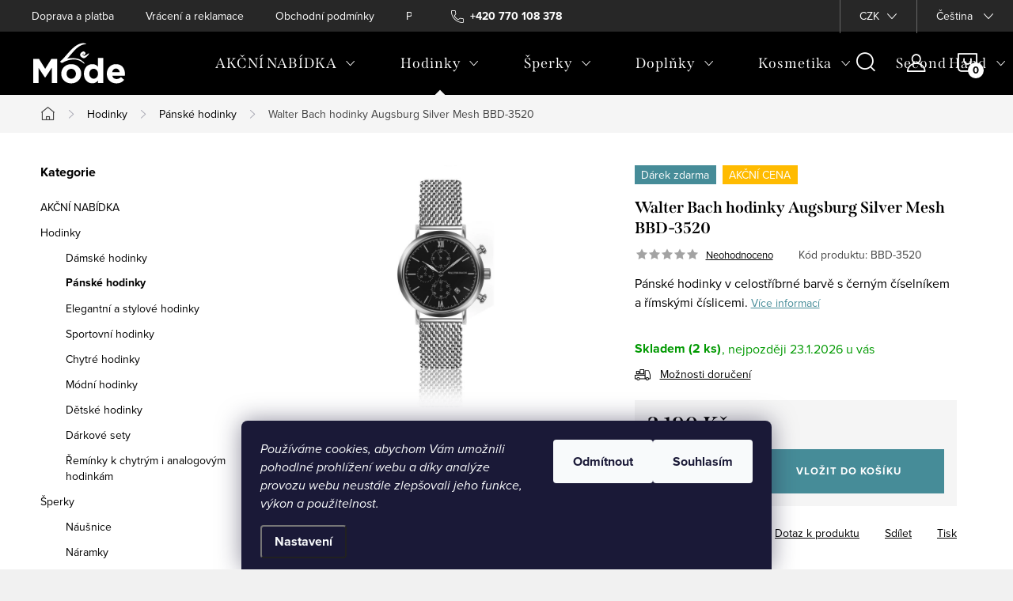

--- FILE ---
content_type: text/html; charset=utf-8
request_url: https://www.lemode.net/panske-hodinky/walter-bach--augsburg-silver-mesh--bbd-3520/
body_size: 33980
content:
<!doctype html><html lang="cs" dir="ltr" class="header-background-light external-fonts-loaded"><head><meta charset="utf-8" /><meta name="viewport" content="width=device-width,initial-scale=1" /><title>Walter Bach hodinky Augsburg Silver Mesh BBD-3520 - Le Mode</title><link rel="preconnect" href="https://cdn.myshoptet.com" /><link rel="dns-prefetch" href="https://cdn.myshoptet.com" /><link rel="preload" href="https://cdn.myshoptet.com/prj/dist/master/cms/libs/jquery/jquery-1.11.3.min.js" as="script" /><link href="https://cdn.myshoptet.com/prj/dist/master/cms/templates/frontend_templates/shared/css/font-face/source-sans-3.css" rel="stylesheet"><link href="https://cdn.myshoptet.com/prj/dist/master/cms/templates/frontend_templates/shared/css/font-face/exo-2.css" rel="stylesheet"><script>
dataLayer = [];
dataLayer.push({'shoptet' : {
    "pageId": 723,
    "pageType": "productDetail",
    "currency": "CZK",
    "currencyInfo": {
        "decimalSeparator": ",",
        "exchangeRate": 1,
        "priceDecimalPlaces": 0,
        "symbol": "K\u010d",
        "symbolLeft": 0,
        "thousandSeparator": " "
    },
    "language": "cs",
    "projectId": 355914,
    "product": {
        "id": 402,
        "guid": "4d9060ee-1864-11eb-a336-ecf4bbd76e50",
        "hasVariants": false,
        "codes": [
            {
                "code": "BBD-3520",
                "quantity": "2",
                "stocks": [
                    {
                        "id": "ext",
                        "quantity": "2"
                    }
                ]
            }
        ],
        "code": "BBD-3520",
        "name": "Walter Bach hodinky Augsburg Silver Mesh BBD-3520",
        "appendix": "",
        "weight": 0.20000000000000001,
        "manufacturer": "Walter Bach",
        "manufacturerGuid": "1EF53336B6E26AF2A9DADA0BA3DED3EE",
        "currentCategory": "Hodinky | P\u00e1nsk\u00e9 hodinky",
        "currentCategoryGuid": "f8762552-2444-11eb-90ab-b8ca3a6a5ac4",
        "defaultCategory": "Hodinky | P\u00e1nsk\u00e9 hodinky",
        "defaultCategoryGuid": "f8762552-2444-11eb-90ab-b8ca3a6a5ac4",
        "currency": "CZK",
        "priceWithVat": 2190
    },
    "stocks": [
        {
            "id": "ext",
            "title": "Sklad",
            "isDeliveryPoint": 0,
            "visibleOnEshop": 1
        }
    ],
    "cartInfo": {
        "id": null,
        "freeShipping": false,
        "freeShippingFrom": 2000,
        "leftToFreeGift": {
            "formattedPrice": "1 K\u010d",
            "priceLeft": 1
        },
        "freeGift": false,
        "leftToFreeShipping": {
            "priceLeft": 2000,
            "dependOnRegion": 0,
            "formattedPrice": "2 000 K\u010d"
        },
        "discountCoupon": [],
        "getNoBillingShippingPrice": {
            "withoutVat": 0,
            "vat": 0,
            "withVat": 0
        },
        "cartItems": [],
        "taxMode": "ORDINARY"
    },
    "cart": [],
    "customer": {
        "priceRatio": 1,
        "priceListId": 1,
        "groupId": null,
        "registered": false,
        "mainAccount": false
    }
}});
dataLayer.push({'cookie_consent' : {
    "marketing": "denied",
    "analytics": "denied"
}});
document.addEventListener('DOMContentLoaded', function() {
    shoptet.consent.onAccept(function(agreements) {
        if (agreements.length == 0) {
            return;
        }
        dataLayer.push({
            'cookie_consent' : {
                'marketing' : (agreements.includes(shoptet.config.cookiesConsentOptPersonalisation)
                    ? 'granted' : 'denied'),
                'analytics': (agreements.includes(shoptet.config.cookiesConsentOptAnalytics)
                    ? 'granted' : 'denied')
            },
            'event': 'cookie_consent'
        });
    });
});
</script>

<!-- Google Tag Manager -->
<script>(function(w,d,s,l,i){w[l]=w[l]||[];w[l].push({'gtm.start':
new Date().getTime(),event:'gtm.js'});var f=d.getElementsByTagName(s)[0],
j=d.createElement(s),dl=l!='dataLayer'?'&l='+l:'';j.async=true;j.src=
'https://www.googletagmanager.com/gtm.js?id='+i+dl;f.parentNode.insertBefore(j,f);
})(window,document,'script','dataLayer','GTM-MSSH5WZ');</script>
<!-- End Google Tag Manager -->

<meta property="og:type" content="website"><meta property="og:site_name" content="lemode.net"><meta property="og:url" content="https://www.lemode.net/panske-hodinky/walter-bach--augsburg-silver-mesh--bbd-3520/"><meta property="og:title" content="Walter Bach hodinky Augsburg Silver Mesh BBD-3520 - Le Mode"><meta name="author" content="Le Mode"><meta name="web_author" content="Shoptet.cz"><meta name="dcterms.rightsHolder" content="www.lemode.net"><meta name="robots" content="index,follow"><meta property="og:image" content="https://cdn.myshoptet.com/usr/www.lemode.net/user/shop/big/402_402-walter-bach-hodinky-augsburg-silver-mesh-bbd-3520.jpg?69404baf"><meta property="og:description" content="Walter Bach hodinky Augsburg Silver Mesh BBD-3520. Pánské hodinky v celostříbrné barvě s černým číselníkem a římskými číslicemi."><meta name="description" content="Walter Bach hodinky Augsburg Silver Mesh BBD-3520. Pánské hodinky v celostříbrné barvě s černým číselníkem a římskými číslicemi."><meta name="google-site-verification" content="V_see18daEDjM9AyoptkFdu-PQ5H7xW7HR05dbWK_b8"><meta property="product:price:amount" content="2190"><meta property="product:price:currency" content="CZK"><style>:root {--color-primary: #239ceb;--color-primary-h: 204;--color-primary-s: 83%;--color-primary-l: 53%;--color-primary-hover: #1997e5;--color-primary-hover-h: 203;--color-primary-hover-s: 80%;--color-primary-hover-l: 50%;--color-secondary: #468c98;--color-secondary-h: 189;--color-secondary-s: 37%;--color-secondary-l: 44%;--color-secondary-hover: #3b7580;--color-secondary-hover-h: 190;--color-secondary-hover-s: 37%;--color-secondary-hover-l: 37%;--color-tertiary: #ffc807;--color-tertiary-h: 47;--color-tertiary-s: 100%;--color-tertiary-l: 51%;--color-tertiary-hover: #ffbb00;--color-tertiary-hover-h: 44;--color-tertiary-hover-s: 100%;--color-tertiary-hover-l: 50%;--color-header-background: #ffffff;--template-font: "Source Sans 3";--template-headings-font: "Exo 2";--header-background-url: url("[data-uri]");--cookies-notice-background: #1A1937;--cookies-notice-color: #F8FAFB;--cookies-notice-button-hover: #f5f5f5;--cookies-notice-link-hover: #27263f;--templates-update-management-preview-mode-content: "Náhled aktualizací šablony je aktivní pro váš prohlížeč."}</style>
    <script>var shoptet = shoptet || {};</script>
    <script src="https://cdn.myshoptet.com/prj/dist/master/shop/dist/main-3g-header.js.05f199e7fd2450312de2.js"></script>
<!-- User include --><!-- service 1047(677) html code header -->
<link rel="stylesheet preload" href="https://use.typekit.net/nxv2roq.css">
<link href="https://cdn.myshoptet.com/prj/dist/master/shop/dist/font-shoptet-11.css.62c94c7785ff2cea73b2.css" rel="stylesheet preload">
<link type="text/css" href="https://cdn.myshoptet.com/usr/paxio.myshoptet.com/user/documents/Venus/style.css?v771103" rel="stylesheet preload" media="all" />
<link href="https://cdn.myshoptet.com/usr/paxio.myshoptet.com/user/documents/blank/ikony.css?v23" rel="stylesheet preload">
<link href="https://cdn.myshoptet.com/usr/paxio.myshoptet.com/user/documents/Venus/preklady.css?v15" rel="stylesheet preload">
<link rel="stylesheet preload" href="https://cdn.myshoptet.com/usr/paxio.myshoptet.com/user/documents/Venus/Slider/slick.css" />
<link rel="stylesheet preload" href="https://cdn.myshoptet.com/usr/paxio.myshoptet.com/user/documents/Venus/Slider/slick-theme.css?v3" />
<link rel="stylesheet preload" href="https://cdn.myshoptet.com/usr/paxio.myshoptet.com/user/documents/Venus/Slider/slick-classic.css?v5" />
<meta name="theme-color" content="#000" id="theme-color"/>
<!-- api 1694(1278) html code header -->
<script type="text/javascript" src="https://app.dekovacka.cz/thankyou.js" async defer></script>
<!-- service 619(267) html code header -->
<link href="https://cdn.myshoptet.com/usr/fvstudio.myshoptet.com/user/documents/addons/cartupsell.min.css?24.11.1" rel="stylesheet">
<!-- service 708(354) html code header -->
<link href="https://cdn.myshoptet.com/usr/302565.myshoptet.com/user/documents/assets/gifts/fv-studio-app-gifts.css?25.4.29" rel="stylesheet">
<link href="https://cdn.myshoptet.com/usr/302565.myshoptet.com/user/documents/assets/gifts/fv-studio-app-gifts.Classic.css?25.4.29" rel="stylesheet">

<style>
.ordering-process.id--9 [id~=free-gift-wrapper] ul li:hover,
.ordering-process.id--9 [class~=free-gifts-wrapper] ul li:hover,
.content-window.cart-window [class~=free-gifts-wrapper] ul li:hover {
    border-color: #239ceb;
}

.ordering-process.id--9 [id~=free-gift-wrapper] ul li:not(.hidden-colorbox-visible),
.ordering-process.id--9 [class~=free-gifts-wrapper] ul li.active,
.content-window.cart-window [class~=free-gifts-wrapper] ul li.active {
    border-color: #239ceb;
    border-width: 2px;
}

.fvstudio-delivery-info-single-gift {
border-color: #239ceb;
}

</style>
<!-- project html code header -->
<style type="text/css">
.content #filters::before {
  display: none;
}
#content .filters.visible {
  display: block;
  padding-left: 10px;
    padding-right: 10px;
}
.product-detail-name {font-weight: 700; font-size: 2rem;}
h1 {font-size: 20px;}
.p-detail-inner .p-short-description {font-size: 100%;}
.p-image-wrapper .flag.flag-freeshipping {background-color: #468c98;}
.product .flag.flag-freeshipping {background-color: #468c98;}
</style>
<meta name="facebook-domain-verification" content="dhv90fasyl24eog8fa0van0vsk4qpy" />
<script async charset="utf-8" src="//app.notifikuj.cz/js/notifikuj.min.js?id=6dc0bfff-c177-4a88-a486-b264491d0226"></script>
<script type="text/javascript">
    (function(c,l,a,r,i,t,y){
        c[a]=c[a]||function(){(c[a].q=c[a].q||[]).push(arguments)};
        t=l.createElement(r);t.async=1;t.src="https://www.clarity.ms/tag/"+i;
        y=l.getElementsByTagName(r)[0];y.parentNode.insertBefore(t,y);
    })(window, document, "clarity", "script", "u0u71bg0e2");
</script>
<!-- /User include --><link rel="shortcut icon" href="/favicon.ico" type="image/x-icon" /><link rel="canonical" href="https://www.lemode.net/panske-hodinky/walter-bach--augsburg-silver-mesh--bbd-3520/" /><link rel="alternate" hreflang="cs" href="https://www.lemode.net/panske-hodinky/walter-bach--augsburg-silver-mesh--bbd-3520/" /><link rel="alternate" hreflang="sk" href="https://www.lemode.net/sk/panske/walter-bach--augsburg-silver-mesh--bbd-3520/" /><link rel="alternate" hreflang="en" href="https://www.lemode.net/en/mens-watches/walter-bach--augsburg-silver-mesh--bbd-3520/" /><link rel="alternate" hreflang="x-default" href="https://www.lemode.net/panske-hodinky/walter-bach--augsburg-silver-mesh--bbd-3520/" />    <script>
        var _hwq = _hwq || [];
        _hwq.push(['setKey', '6C3AB4C5EB4A0624135323A1FB21C2C2']);
        _hwq.push(['setTopPos', '200']);
        _hwq.push(['showWidget', '22']);
        (function() {
            var ho = document.createElement('script');
            ho.src = 'https://cz.im9.cz/direct/i/gjs.php?n=wdgt&sak=6C3AB4C5EB4A0624135323A1FB21C2C2';
            var s = document.getElementsByTagName('script')[0]; s.parentNode.insertBefore(ho, s);
        })();
    </script>
    <!-- Global site tag (gtag.js) - Google Analytics -->
    <script async src="https://www.googletagmanager.com/gtag/js?id=G-ZKXEHT4CRK"></script>
    <script>
        
        window.dataLayer = window.dataLayer || [];
        function gtag(){dataLayer.push(arguments);}
        

                    console.debug('default consent data');

            gtag('consent', 'default', {"ad_storage":"denied","analytics_storage":"denied","ad_user_data":"denied","ad_personalization":"denied","wait_for_update":500});
            dataLayer.push({
                'event': 'default_consent'
            });
        
        gtag('js', new Date());

        
                gtag('config', 'G-ZKXEHT4CRK', {"groups":"GA4","send_page_view":false,"content_group":"productDetail","currency":"CZK","page_language":"cs"});
        
                gtag('config', 'AW-463019582');
        
        
        
        
        
                    gtag('event', 'page_view', {"send_to":"GA4","page_language":"cs","content_group":"productDetail","currency":"CZK"});
        
                gtag('set', 'currency', 'CZK');

        gtag('event', 'view_item', {
            "send_to": "UA",
            "items": [
                {
                    "id": "BBD-3520",
                    "name": "Walter Bach hodinky Augsburg Silver Mesh BBD-3520",
                    "category": "Hodinky \/ P\u00e1nsk\u00e9 hodinky",
                                        "brand": "Walter Bach",
                                                            "price": 1810
                }
            ]
        });
        
        
        
        
        
                    gtag('event', 'view_item', {"send_to":"GA4","page_language":"cs","content_group":"productDetail","value":1810,"currency":"CZK","items":[{"item_id":"BBD-3520","item_name":"Walter Bach hodinky Augsburg Silver Mesh BBD-3520","item_brand":"Walter Bach","item_category":"Hodinky","item_category2":"P\u00e1nsk\u00e9 hodinky","price":1810,"quantity":1,"index":0}]});
        
        
        
        
        
        
        
        document.addEventListener('DOMContentLoaded', function() {
            if (typeof shoptet.tracking !== 'undefined') {
                for (var id in shoptet.tracking.bannersList) {
                    gtag('event', 'view_promotion', {
                        "send_to": "UA",
                        "promotions": [
                            {
                                "id": shoptet.tracking.bannersList[id].id,
                                "name": shoptet.tracking.bannersList[id].name,
                                "position": shoptet.tracking.bannersList[id].position
                            }
                        ]
                    });
                }
            }

            shoptet.consent.onAccept(function(agreements) {
                if (agreements.length !== 0) {
                    console.debug('gtag consent accept');
                    var gtagConsentPayload =  {
                        'ad_storage': agreements.includes(shoptet.config.cookiesConsentOptPersonalisation)
                            ? 'granted' : 'denied',
                        'analytics_storage': agreements.includes(shoptet.config.cookiesConsentOptAnalytics)
                            ? 'granted' : 'denied',
                                                                                                'ad_user_data': agreements.includes(shoptet.config.cookiesConsentOptPersonalisation)
                            ? 'granted' : 'denied',
                        'ad_personalization': agreements.includes(shoptet.config.cookiesConsentOptPersonalisation)
                            ? 'granted' : 'denied',
                        };
                    console.debug('update consent data', gtagConsentPayload);
                    gtag('consent', 'update', gtagConsentPayload);
                    dataLayer.push(
                        { 'event': 'update_consent' }
                    );
                }
            });
        });
    </script>
<script>
    (function(t, r, a, c, k, i, n, g) { t['ROIDataObject'] = k;
    t[k]=t[k]||function(){ (t[k].q=t[k].q||[]).push(arguments) },t[k].c=i;n=r.createElement(a),
    g=r.getElementsByTagName(a)[0];n.async=1;n.src=c;g.parentNode.insertBefore(n,g)
    })(window, document, 'script', '//www.heureka.cz/ocm/sdk.js?source=shoptet&version=2&page=product_detail', 'heureka', 'cz');

    heureka('set_user_consent', 0);
</script>
</head><body class="desktop id-723 in-panske-hodinky template-11 type-product type-detail multiple-columns-body columns-mobile-2 columns-3 blank-mode blank-mode-css ums_forms_redesign--off ums_a11y_category_page--on ums_discussion_rating_forms--off ums_flags_display_unification--on ums_a11y_login--on mobile-header-version-0">
        <div id="fb-root"></div>
        <script>
            window.fbAsyncInit = function() {
                FB.init({
//                    appId            : 'your-app-id',
                    autoLogAppEvents : true,
                    xfbml            : true,
                    version          : 'v19.0'
                });
            };
        </script>
        <script async defer crossorigin="anonymous" src="https://connect.facebook.net/cs_CZ/sdk.js"></script>
<!-- Google Tag Manager (noscript) -->
<noscript><iframe src="https://www.googletagmanager.com/ns.html?id=GTM-MSSH5WZ"
height="0" width="0" style="display:none;visibility:hidden"></iframe></noscript>
<!-- End Google Tag Manager (noscript) -->

    <div class="siteCookies siteCookies--bottom siteCookies--dark js-siteCookies" role="dialog" data-testid="cookiesPopup" data-nosnippet>
        <div class="siteCookies__form">
            <div class="siteCookies__content">
                <div class="siteCookies__text">
                    <em>Používáme cookies, abychom Vám umožnili pohodlné prohlížení webu a díky analýze provozu webu neustále zlepšovali jeho funkce, výkon a použitelnost.</em>
                </div>
                <p class="siteCookies__links">
                    <button class="siteCookies__link js-cookies-settings" aria-label="Nastavení cookies" data-testid="cookiesSettings">Nastavení</button>
                </p>
            </div>
            <div class="siteCookies__buttonWrap">
                                    <button class="siteCookies__button js-cookiesConsentSubmit" value="reject" aria-label="Odmítnout cookies" data-testid="buttonCookiesReject">Odmítnout</button>
                                <button class="siteCookies__button js-cookiesConsentSubmit" value="all" aria-label="Přijmout cookies" data-testid="buttonCookiesAccept">Souhlasím</button>
            </div>
        </div>
        <script>
            document.addEventListener("DOMContentLoaded", () => {
                const siteCookies = document.querySelector('.js-siteCookies');
                document.addEventListener("scroll", shoptet.common.throttle(() => {
                    const st = document.documentElement.scrollTop;
                    if (st > 1) {
                        siteCookies.classList.add('siteCookies--scrolled');
                    } else {
                        siteCookies.classList.remove('siteCookies--scrolled');
                    }
                }, 100));
            });
        </script>
    </div>
<a href="#content" class="skip-link sr-only">Přejít na obsah</a><div class="overall-wrapper"><div class="user-action"><div class="container">
    <div class="user-action-in">
                    <div id="login" class="user-action-login popup-widget login-widget" role="dialog" aria-labelledby="loginHeading">
        <div class="popup-widget-inner">
                            <h2 id="loginHeading">Přihlášení k vašemu účtu</h2><div id="customerLogin"><form action="/action/Customer/Login/" method="post" id="formLoginIncluded" class="csrf-enabled formLogin" data-testid="formLogin"><input type="hidden" name="referer" value="" /><div class="form-group"><div class="input-wrapper email js-validated-element-wrapper no-label"><input type="email" name="email" class="form-control" autofocus placeholder="E-mailová adresa (např. jan@novak.cz)" data-testid="inputEmail" autocomplete="email" required /></div></div><div class="form-group"><div class="input-wrapper password js-validated-element-wrapper no-label"><input type="password" name="password" class="form-control" placeholder="Heslo" data-testid="inputPassword" autocomplete="current-password" required /><span class="no-display">Nemůžete vyplnit toto pole</span><input type="text" name="surname" value="" class="no-display" /></div></div><div class="form-group"><div class="login-wrapper"><button type="submit" class="btn btn-secondary btn-text btn-login" data-testid="buttonSubmit">Přihlásit se</button><div class="password-helper"><a href="/registrace/" data-testid="signup" rel="nofollow">Nová registrace</a><a href="/klient/zapomenute-heslo/" rel="nofollow">Zapomenuté heslo</a></div></div></div></form>
</div>                    </div>
    </div>

                            <div id="cart-widget" class="user-action-cart popup-widget cart-widget loader-wrapper" data-testid="popupCartWidget" role="dialog" aria-hidden="true">
    <div class="popup-widget-inner cart-widget-inner place-cart-here">
        <div class="loader-overlay">
            <div class="loader"></div>
        </div>
    </div>

    <div class="cart-widget-button">
        <a href="/kosik/" class="btn btn-conversion" id="continue-order-button" rel="nofollow" data-testid="buttonNextStep">Pokračovat do košíku</a>
    </div>
</div>
            </div>
</div>
</div><div class="top-navigation-bar" data-testid="topNavigationBar">

    <div class="container">

        <div class="top-navigation-contacts">
            <strong>Zákaznická podpora:</strong><a href="tel:+420770108378" class="project-phone" aria-label="Zavolat na +420770108378" data-testid="contactboxPhone"><span>+420 770 108 378</span></a><a href="mailto:info@lemode.net" class="project-email" data-testid="contactboxEmail"><span>info@lemode.net</span></a>        </div>

                            <div class="top-navigation-menu">
                <div class="top-navigation-menu-trigger"></div>
                <ul class="top-navigation-bar-menu">
                                            <li class="top-navigation-menu-item-744">
                            <a href="/doprava-a-platba/">Doprava a platba</a>
                        </li>
                                            <li class="top-navigation-menu-item-747">
                            <a href="/vraceni-a-reklamace/">Vrácení a reklamace</a>
                        </li>
                                            <li class="top-navigation-menu-item-39">
                            <a href="/obchodni-podminky/">Obchodní podmínky</a>
                        </li>
                                            <li class="top-navigation-menu-item-691">
                            <a href="/podminky-ochrany-osobnich-udaju/">Podmínky ochrany osobních údajů </a>
                        </li>
                                    </ul>
                <ul class="top-navigation-bar-menu-helper"></ul>
            </div>
        
        <div class="top-navigation-tools top-navigation-tools--language">
            <div class="responsive-tools">
                <a href="#" class="toggle-window" data-target="search" aria-label="Hledat" data-testid="linkSearchIcon"></a>
                                                            <a href="#" class="toggle-window" data-target="login"></a>
                                                    <a href="#" class="toggle-window" data-target="navigation" aria-label="Menu" data-testid="hamburgerMenu"></a>
            </div>
                <div class="languagesMenu">
        <button id="topNavigationDropdown" class="languagesMenu__flags" type="button" data-toggle="dropdown" aria-haspopup="true" aria-expanded="false">
            <svg aria-hidden="true" style="position: absolute; width: 0; height: 0; overflow: hidden;" version="1.1" xmlns="http://www.w3.org/2000/svg" xmlns:xlink="http://www.w3.org/1999/xlink"><defs><symbol id="shp-flag-CZ" viewBox="0 0 32 32"><title>CZ</title><path fill="#0052b4" style="fill: var(--color20, #0052b4)" d="M0 5.334h32v21.333h-32v-21.333z"></path><path fill="#d80027" style="fill: var(--color19, #d80027)" d="M32 16v10.666h-32l13.449-10.666z"></path><path fill="#f0f0f0" style="fill: var(--color21, #f0f0f0)" d="M32 5.334v10.666h-18.551l-13.449-10.666z"></path></symbol><symbol id="shp-flag-SK" viewBox="0 0 32 32"><title>SK</title><path fill="#f0f0f0" style="fill: var(--color21, #f0f0f0)" d="M0 5.334h32v21.333h-32v-21.333z"></path><path fill="#0052b4" style="fill: var(--color20, #0052b4)" d="M0 12.29h32v7.42h-32v-7.42z"></path><path fill="#d80027" style="fill: var(--color19, #d80027)" d="M0 19.71h32v6.957h-32v-6.956z"></path><path fill="#f0f0f0" style="fill: var(--color21, #f0f0f0)" d="M8.092 11.362v5.321c0 3.027 3.954 3.954 3.954 3.954s3.954-0.927 3.954-3.954v-5.321h-7.908z"></path><path fill="#d80027" style="fill: var(--color19, #d80027)" d="M9.133 11.518v5.121c0 0.342 0.076 0.665 0.226 0.968 1.493 0 3.725 0 5.373 0 0.15-0.303 0.226-0.626 0.226-0.968v-5.121h-5.826z"></path><path fill="#f0f0f0" style="fill: var(--color21, #f0f0f0)" d="M13.831 15.089h-1.339v-0.893h0.893v-0.893h-0.893v-0.893h-0.893v0.893h-0.893v0.893h0.893v0.893h-1.339v0.893h1.339v0.893h0.893v-0.893h1.339z"></path><path fill="#0052b4" style="fill: var(--color20, #0052b4)" d="M10.577 18.854c0.575 0.361 1.166 0.571 1.469 0.665 0.303-0.093 0.894-0.303 1.469-0.665 0.58-0.365 0.987-0.782 1.218-1.246-0.255-0.18-0.565-0.286-0.901-0.286-0.122 0-0.241 0.015-0.355 0.041-0.242-0.55-0.791-0.934-1.43-0.934s-1.188 0.384-1.43 0.934c-0.114-0.027-0.233-0.041-0.355-0.041-0.336 0-0.646 0.106-0.901 0.286 0.231 0.465 0.637 0.882 1.217 1.246z"></path></symbol><symbol id="shp-flag-GB" viewBox="0 0 32 32"><title>GB</title><path fill="#f0f0f0" style="fill: var(--color21, #f0f0f0)" d="M0 5.333h32v21.334h-32v-21.334z"></path><path fill="#d80027" style="fill: var(--color19, #d80027)" d="M18 5.333h-4v8.667h-14v4h14v8.667h4v-8.667h14v-4h-14z"></path><path fill="#0052b4" style="fill: var(--color20, #0052b4)" d="M24.612 19.71l7.388 4.105v-4.105z"></path><path fill="#0052b4" style="fill: var(--color20, #0052b4)" d="M19.478 19.71l12.522 6.957v-1.967l-8.981-4.989z"></path><path fill="#0052b4" style="fill: var(--color20, #0052b4)" d="M28.665 26.666l-9.186-5.104v5.104z"></path><path fill="#f0f0f0" style="fill: var(--color21, #f0f0f0)" d="M19.478 19.71l12.522 6.957v-1.967l-8.981-4.989z"></path><path fill="#d80027" style="fill: var(--color19, #d80027)" d="M19.478 19.71l12.522 6.957v-1.967l-8.981-4.989z"></path><path fill="#0052b4" style="fill: var(--color20, #0052b4)" d="M5.646 19.71l-5.646 3.137v-3.137z"></path><path fill="#0052b4" style="fill: var(--color20, #0052b4)" d="M12.522 20.594v6.072h-10.929z"></path><path fill="#d80027" style="fill: var(--color19, #d80027)" d="M8.981 19.71l-8.981 4.989v1.967l12.522-6.957z"></path><path fill="#0052b4" style="fill: var(--color20, #0052b4)" d="M7.388 12.29l-7.388-4.105v4.105z"></path><path fill="#0052b4" style="fill: var(--color20, #0052b4)" d="M12.522 12.29l-12.522-6.957v1.967l8.981 4.989z"></path><path fill="#0052b4" style="fill: var(--color20, #0052b4)" d="M3.335 5.333l9.186 5.104v-5.104z"></path><path fill="#f0f0f0" style="fill: var(--color21, #f0f0f0)" d="M12.522 12.29l-12.522-6.957v1.967l8.981 4.989z"></path><path fill="#d80027" style="fill: var(--color19, #d80027)" d="M12.522 12.29l-12.522-6.957v1.967l8.981 4.989z"></path><path fill="#0052b4" style="fill: var(--color20, #0052b4)" d="M26.354 12.29l5.646-3.137v3.137z"></path><path fill="#0052b4" style="fill: var(--color20, #0052b4)" d="M19.478 11.405v-6.072h10.929z"></path><path fill="#d80027" style="fill: var(--color19, #d80027)" d="M23.019 12.29l8.981-4.989v-1.967l-12.522 6.957z"></path></symbol></defs></svg>
            <svg class="shp-flag shp-flag-CZ">
                <use xlink:href="#shp-flag-CZ"></use>
            </svg>
            <span class="caret"></span>
        </button>
        <div class="languagesMenu__content" aria-labelledby="topNavigationDropdown">
                            <div class="languagesMenu__box toggle-window js-languagesMenu__box" data-hover="true" data-target="currency">
                    <div class="languagesMenu__header languagesMenu__header--name">Měna</div>
                    <div class="languagesMenu__header languagesMenu__header--actual" data-toggle="dropdown">CZK<span class="caret"></span></div>
                    <ul class="languagesMenu__list languagesMenu__list--currency">
                                                    <li class="languagesMenu__list__item">
                                <a href="/action/Currency/changeCurrency/?currencyCode=CZK" rel="nofollow" class="languagesMenu__list__link languagesMenu__list__link--currency">CZK</a>
                            </li>
                                                    <li class="languagesMenu__list__item">
                                <a href="/action/Currency/changeCurrency/?currencyCode=EUR" rel="nofollow" class="languagesMenu__list__link languagesMenu__list__link--currency">EUR</a>
                            </li>
                                            </ul>
                </div>
                                        <div class="languagesMenu__box toggle-window js-languagesMenu__box" data-hover="true" data-target="language">
                    <div class="languagesMenu__header languagesMenu__header--name">Jazyk</div>
                    <div class="languagesMenu__header languagesMenu__header--actual" data-toggle="dropdown">
                                                                                    
                                    Čeština
                                
                                                                                                                                                                                    <span class="caret"></span>
                    </div>
                    <ul class="languagesMenu__list languagesMenu__list--language">
                                                    <li>
                                <a href="/action/Language/changeLanguage/?language=cs" rel="nofollow" class="languagesMenu__list__link">
                                    <svg class="shp-flag shp-flag-CZ">
                                        <use xlink:href="#shp-flag-CZ"></use>
                                    </svg>
                                    <span class="languagesMenu__list__name languagesMenu__list__name--actual">Čeština</span>
                                </a>
                            </li>
                                                    <li>
                                <a href="/action/Language/changeLanguage/?language=sk" rel="nofollow" class="languagesMenu__list__link">
                                    <svg class="shp-flag shp-flag-SK">
                                        <use xlink:href="#shp-flag-SK"></use>
                                    </svg>
                                    <span class="languagesMenu__list__name">Slovenčina</span>
                                </a>
                            </li>
                                                    <li>
                                <a href="/action/Language/changeLanguage/?language=en" rel="nofollow" class="languagesMenu__list__link">
                                    <svg class="shp-flag shp-flag-GB">
                                        <use xlink:href="#shp-flag-GB"></use>
                                    </svg>
                                    <span class="languagesMenu__list__name">English</span>
                                </a>
                            </li>
                                            </ul>
                </div>
                    </div>
    </div>
            <button class="top-nav-button top-nav-button-login toggle-window" type="button" data-target="login" aria-haspopup="dialog" aria-controls="login" aria-expanded="false" data-testid="signin"><span>Přihlášení</span></button>        </div>

    </div>

</div>
<header id="header"><div class="container navigation-wrapper">
    <div class="header-top">
        <div class="site-name-wrapper">
            <div class="site-name"><a href="/" data-testid="linkWebsiteLogo"><img src="https://cdn.myshoptet.com/usr/www.lemode.net/user/logos/lemode_logo_120x52_white_new.png" alt="Le Mode" fetchpriority="low" /></a></div>        </div>
        <div class="search" itemscope itemtype="https://schema.org/WebSite">
            <meta itemprop="headline" content="Pánské hodinky"/><meta itemprop="url" content="https://www.lemode.net"/><meta itemprop="text" content="Walter Bach hodinky Augsburg Silver Mesh BBD-3520. Pánské hodinky v celostříbrné barvě s černým číselníkem a římskými číslicemi."/>            <form action="/action/ProductSearch/prepareString/" method="post"
    id="formSearchForm" class="search-form compact-form js-search-main"
    itemprop="potentialAction" itemscope itemtype="https://schema.org/SearchAction" data-testid="searchForm">
    <fieldset>
        <meta itemprop="target"
            content="https://www.lemode.net/vyhledavani/?string={string}"/>
        <input type="hidden" name="language" value="cs"/>
        
            
<input
    type="search"
    name="string"
        class="query-input form-control search-input js-search-input"
    placeholder="Napište, co hledáte"
    autocomplete="off"
    required
    itemprop="query-input"
    aria-label="Vyhledávání"
    data-testid="searchInput"
>
            <button type="submit" class="btn btn-default" data-testid="searchBtn">Hledat</button>
        
    </fieldset>
</form>
        </div>
        <div class="navigation-buttons">
                
    <a href="/kosik/" class="btn btn-icon toggle-window cart-count" data-target="cart" data-hover="true" data-redirect="true" data-testid="headerCart" rel="nofollow" aria-haspopup="dialog" aria-expanded="false" aria-controls="cart-widget">
        
                <span class="sr-only">Nákupní košík</span>
        
            <span class="cart-price visible-lg-inline-block" data-testid="headerCartPrice">
                                    Prázdný košík                            </span>
        
    
            </a>
        </div>
    </div>
    <nav id="navigation" aria-label="Hlavní menu" data-collapsible="true"><div class="navigation-in menu"><ul class="menu-level-1" role="menubar" data-testid="headerMenuItems"><li class="menu-item-1076 ext" role="none"><a href="/akce/" data-testid="headerMenuItem" role="menuitem" aria-haspopup="true" aria-expanded="false"><b>AKČNÍ NABÍDKA</b><span class="submenu-arrow"></span></a><ul class="menu-level-2" aria-label="AKČNÍ NABÍDKA" tabindex="-1" role="menu"><li class="menu-item-1229" role="none"><a href="/panske-hodinky-3/" class="menu-image" data-testid="headerMenuItem" tabindex="-1" aria-hidden="true"><img src="data:image/svg+xml,%3Csvg%20width%3D%22140%22%20height%3D%22100%22%20xmlns%3D%22http%3A%2F%2Fwww.w3.org%2F2000%2Fsvg%22%3E%3C%2Fsvg%3E" alt="" aria-hidden="true" width="140" height="100"  data-src="https://cdn.myshoptet.com/usr/www.lemode.net/user/categories/thumb/panske_hodinky-1.jpg" fetchpriority="low" /></a><div><a href="/panske-hodinky-3/" data-testid="headerMenuItem" role="menuitem"><span>Pánské hodinky</span></a>
                        </div></li><li class="menu-item-1232" role="none"><a href="/damske-hodinky-3/" class="menu-image" data-testid="headerMenuItem" tabindex="-1" aria-hidden="true"><img src="data:image/svg+xml,%3Csvg%20width%3D%22140%22%20height%3D%22100%22%20xmlns%3D%22http%3A%2F%2Fwww.w3.org%2F2000%2Fsvg%22%3E%3C%2Fsvg%3E" alt="" aria-hidden="true" width="140" height="100"  data-src="https://cdn.myshoptet.com/usr/www.lemode.net/user/categories/thumb/damske_hodinky-1.jpg" fetchpriority="low" /></a><div><a href="/damske-hodinky-3/" data-testid="headerMenuItem" role="menuitem"><span>Dámské hodinky</span></a>
                        </div></li><li class="menu-item-1235" role="none"><a href="/naramky-2/" class="menu-image" data-testid="headerMenuItem" tabindex="-1" aria-hidden="true"><img src="data:image/svg+xml,%3Csvg%20width%3D%22140%22%20height%3D%22100%22%20xmlns%3D%22http%3A%2F%2Fwww.w3.org%2F2000%2Fsvg%22%3E%3C%2Fsvg%3E" alt="" aria-hidden="true" width="140" height="100"  data-src="https://cdn.myshoptet.com/usr/www.lemode.net/user/categories/thumb/naramky-1.jpg" fetchpriority="low" /></a><div><a href="/naramky-2/" data-testid="headerMenuItem" role="menuitem"><span>Náramky</span></a>
                        </div></li><li class="menu-item-1238" role="none"><a href="/nahrdelniky-2/" class="menu-image" data-testid="headerMenuItem" tabindex="-1" aria-hidden="true"><img src="data:image/svg+xml,%3Csvg%20width%3D%22140%22%20height%3D%22100%22%20xmlns%3D%22http%3A%2F%2Fwww.w3.org%2F2000%2Fsvg%22%3E%3C%2Fsvg%3E" alt="" aria-hidden="true" width="140" height="100"  data-src="https://cdn.myshoptet.com/usr/www.lemode.net/user/categories/thumb/nahrdelniky-1.jpg" fetchpriority="low" /></a><div><a href="/nahrdelniky-2/" data-testid="headerMenuItem" role="menuitem"><span>Náhrdelníky</span></a>
                        </div></li><li class="menu-item-1241" role="none"><a href="/nausnice-2/" class="menu-image" data-testid="headerMenuItem" tabindex="-1" aria-hidden="true"><img src="data:image/svg+xml,%3Csvg%20width%3D%22140%22%20height%3D%22100%22%20xmlns%3D%22http%3A%2F%2Fwww.w3.org%2F2000%2Fsvg%22%3E%3C%2Fsvg%3E" alt="" aria-hidden="true" width="140" height="100"  data-src="https://cdn.myshoptet.com/usr/www.lemode.net/user/categories/thumb/nausnice-1.jpg" fetchpriority="low" /></a><div><a href="/nausnice-2/" data-testid="headerMenuItem" role="menuitem"><span>Náušnice</span></a>
                        </div></li><li class="menu-item-1244" role="none"><a href="/detske-hodinky-2/" class="menu-image" data-testid="headerMenuItem" tabindex="-1" aria-hidden="true"><img src="data:image/svg+xml,%3Csvg%20width%3D%22140%22%20height%3D%22100%22%20xmlns%3D%22http%3A%2F%2Fwww.w3.org%2F2000%2Fsvg%22%3E%3C%2Fsvg%3E" alt="" aria-hidden="true" width="140" height="100"  data-src="https://cdn.myshoptet.com/usr/www.lemode.net/user/categories/thumb/detske-hodinky.jpg" fetchpriority="low" /></a><div><a href="/detske-hodinky-2/" data-testid="headerMenuItem" role="menuitem"><span>Dětské hodinky</span></a>
                        </div></li><li class="menu-item-1247" role="none"><a href="/prsteny-2/" class="menu-image" data-testid="headerMenuItem" tabindex="-1" aria-hidden="true"><img src="data:image/svg+xml,%3Csvg%20width%3D%22140%22%20height%3D%22100%22%20xmlns%3D%22http%3A%2F%2Fwww.w3.org%2F2000%2Fsvg%22%3E%3C%2Fsvg%3E" alt="" aria-hidden="true" width="140" height="100"  data-src="https://cdn.myshoptet.com/usr/www.lemode.net/user/categories/thumb/prsteny_140x100-1.png" fetchpriority="low" /></a><div><a href="/prsteny-2/" data-testid="headerMenuItem" role="menuitem"><span>Prsteny</span></a>
                        </div></li><li class="menu-item-1250 has-third-level" role="none"><a href="/doplnky-2/" class="menu-image" data-testid="headerMenuItem" tabindex="-1" aria-hidden="true"><img src="data:image/svg+xml,%3Csvg%20width%3D%22140%22%20height%3D%22100%22%20xmlns%3D%22http%3A%2F%2Fwww.w3.org%2F2000%2Fsvg%22%3E%3C%2Fsvg%3E" alt="" aria-hidden="true" width="140" height="100"  data-src="https://cdn.myshoptet.com/usr/www.lemode.net/user/categories/thumb/doplnky_apple_watch-2.jpg" fetchpriority="low" /></a><div><a href="/doplnky-2/" data-testid="headerMenuItem" role="menuitem"><span>Doplňky</span></a>
                                                    <ul class="menu-level-3" role="menu">
                                                                    <li class="menu-item-1253" role="none">
                                        <a href="/medene-produkty-2/" data-testid="headerMenuItem" role="menuitem">
                                            Měděné produkty</a>,                                    </li>
                                                                    <li class="menu-item-1268" role="none">
                                        <a href="/doplnky-pro-chytre-telefony-2/" data-testid="headerMenuItem" role="menuitem">
                                            Doplňky pro chytré telefony</a>,                                    </li>
                                                                    <li class="menu-item-1283" role="none">
                                        <a href="/doplnky-pro-apple-watch-2/" data-testid="headerMenuItem" role="menuitem">
                                            Doplňky pro Apple Watch</a>,                                    </li>
                                                                    <li class="menu-item-1286" role="none">
                                        <a href="/pouzdra-pro-apple-airpods-2/" data-testid="headerMenuItem" role="menuitem">
                                            Pouzdra pro Apple AirPods</a>,                                    </li>
                                                                    <li class="menu-item-1292" role="none">
                                        <a href="/slunecni-bryle-2/" data-testid="headerMenuItem" role="menuitem">
                                            Sluneční brýle</a>,                                    </li>
                                                                    <li class="menu-item-1295" role="none">
                                        <a href="/multifunkcni-boxy-2/" data-testid="headerMenuItem" role="menuitem">
                                            Multifunkční boxy</a>                                    </li>
                                                            </ul>
                        </div></li><li class="menu-item-1262" role="none"><a href="/darkove-sety-3/" class="menu-image" data-testid="headerMenuItem" tabindex="-1" aria-hidden="true"><img src="data:image/svg+xml,%3Csvg%20width%3D%22140%22%20height%3D%22100%22%20xmlns%3D%22http%3A%2F%2Fwww.w3.org%2F2000%2Fsvg%22%3E%3C%2Fsvg%3E" alt="" aria-hidden="true" width="140" height="100"  data-src="https://cdn.myshoptet.com/usr/www.lemode.net/user/categories/thumb/sperky_sety_140x100-1.png" fetchpriority="low" /></a><div><a href="/darkove-sety-3/" data-testid="headerMenuItem" role="menuitem"><span>Dárkové sety</span></a>
                        </div></li><li class="menu-item-1265" role="none"><a href="/chytre-sperky-2/" class="menu-image" data-testid="headerMenuItem" tabindex="-1" aria-hidden="true"><img src="data:image/svg+xml,%3Csvg%20width%3D%22140%22%20height%3D%22100%22%20xmlns%3D%22http%3A%2F%2Fwww.w3.org%2F2000%2Fsvg%22%3E%3C%2Fsvg%3E" alt="" aria-hidden="true" width="140" height="100"  data-src="https://cdn.myshoptet.com/usr/www.lemode.net/user/categories/thumb/chytre_sperky_opraveno-1.jpg" fetchpriority="low" /></a><div><a href="/chytre-sperky-2/" data-testid="headerMenuItem" role="menuitem"><span>Chytré šperky</span></a>
                        </div></li><li class="menu-item-1274" role="none"><a href="/retizky-2/" class="menu-image" data-testid="headerMenuItem" tabindex="-1" aria-hidden="true"><img src="data:image/svg+xml,%3Csvg%20width%3D%22140%22%20height%3D%22100%22%20xmlns%3D%22http%3A%2F%2Fwww.w3.org%2F2000%2Fsvg%22%3E%3C%2Fsvg%3E" alt="" aria-hidden="true" width="140" height="100"  data-src="https://cdn.myshoptet.com/usr/www.lemode.net/user/categories/thumb/retizek_140x100-1.png" fetchpriority="low" /></a><div><a href="/retizky-2/" data-testid="headerMenuItem" role="menuitem"><span>Řetízky</span></a>
                        </div></li><li class="menu-item-1277" role="none"><a href="/privesky-2/" class="menu-image" data-testid="headerMenuItem" tabindex="-1" aria-hidden="true"><img src="data:image/svg+xml,%3Csvg%20width%3D%22140%22%20height%3D%22100%22%20xmlns%3D%22http%3A%2F%2Fwww.w3.org%2F2000%2Fsvg%22%3E%3C%2Fsvg%3E" alt="" aria-hidden="true" width="140" height="100"  data-src="https://cdn.myshoptet.com/usr/www.lemode.net/user/categories/thumb/privesky_140x100-1.png" fetchpriority="low" /></a><div><a href="/privesky-2/" data-testid="headerMenuItem" role="menuitem"><span>Přívěsky</span></a>
                        </div></li><li class="menu-item-1289" role="none"><a href="/darky-2/" class="menu-image" data-testid="headerMenuItem" tabindex="-1" aria-hidden="true"><img src="data:image/svg+xml,%3Csvg%20width%3D%22140%22%20height%3D%22100%22%20xmlns%3D%22http%3A%2F%2Fwww.w3.org%2F2000%2Fsvg%22%3E%3C%2Fsvg%3E" alt="" aria-hidden="true" width="140" height="100"  data-src="https://cdn.myshoptet.com/usr/www.lemode.net/user/categories/thumb/darky-kategorie-1.jpg" fetchpriority="low" /></a><div><a href="/darky-2/" data-testid="headerMenuItem" role="menuitem"><span>Dárky</span></a>
                        </div></li><li class="menu-item-1298" role="none"><a href="/chytre-hodinky-2/" class="menu-image" data-testid="headerMenuItem" tabindex="-1" aria-hidden="true"><img src="data:image/svg+xml,%3Csvg%20width%3D%22140%22%20height%3D%22100%22%20xmlns%3D%22http%3A%2F%2Fwww.w3.org%2F2000%2Fsvg%22%3E%3C%2Fsvg%3E" alt="" aria-hidden="true" width="140" height="100"  data-src="https://cdn.myshoptet.com/usr/www.lemode.net/user/categories/thumb/packshots-021409-ice-smart-one-black-01-1.jpg" fetchpriority="low" /></a><div><a href="/chytre-hodinky-2/" data-testid="headerMenuItem" role="menuitem"><span>Chytré hodinky</span></a>
                        </div></li></ul></li>
<li class="menu-item-694 ext" role="none"><a href="/hodinky/" data-testid="headerMenuItem" role="menuitem" aria-haspopup="true" aria-expanded="false"><b>Hodinky</b><span class="submenu-arrow"></span></a><ul class="menu-level-2" aria-label="Hodinky" tabindex="-1" role="menu"><li class="menu-item-720" role="none"><a href="/damske-hodinky/" class="menu-image" data-testid="headerMenuItem" tabindex="-1" aria-hidden="true"><img src="data:image/svg+xml,%3Csvg%20width%3D%22140%22%20height%3D%22100%22%20xmlns%3D%22http%3A%2F%2Fwww.w3.org%2F2000%2Fsvg%22%3E%3C%2Fsvg%3E" alt="" aria-hidden="true" width="140" height="100"  data-src="https://cdn.myshoptet.com/usr/www.lemode.net/user/categories/thumb/damske_hodinky.jpg" fetchpriority="low" /></a><div><a href="/damske-hodinky/" data-testid="headerMenuItem" role="menuitem"><span>Dámské hodinky FAV</span></a>
                        </div></li><li class="menu-item-723 active" role="none"><a href="/panske-hodinky/" class="menu-image" data-testid="headerMenuItem" tabindex="-1" aria-hidden="true"><img src="data:image/svg+xml,%3Csvg%20width%3D%22140%22%20height%3D%22100%22%20xmlns%3D%22http%3A%2F%2Fwww.w3.org%2F2000%2Fsvg%22%3E%3C%2Fsvg%3E" alt="" aria-hidden="true" width="140" height="100"  data-src="https://cdn.myshoptet.com/usr/www.lemode.net/user/categories/thumb/panske_hodinky.jpg" fetchpriority="low" /></a><div><a href="/panske-hodinky/" data-testid="headerMenuItem" role="menuitem"><span>Pánské hodinky FAV</span></a>
                        </div></li><li class="menu-item-726" role="none"><a href="/elegantni-a-stylove-hodinky/" class="menu-image" data-testid="headerMenuItem" tabindex="-1" aria-hidden="true"><img src="data:image/svg+xml,%3Csvg%20width%3D%22140%22%20height%3D%22100%22%20xmlns%3D%22http%3A%2F%2Fwww.w3.org%2F2000%2Fsvg%22%3E%3C%2Fsvg%3E" alt="" aria-hidden="true" width="140" height="100"  data-src="https://cdn.myshoptet.com/usr/www.lemode.net/user/categories/thumb/elegantn-a-stylovei_kategorie_140x100.png" fetchpriority="low" /></a><div><a href="/elegantni-a-stylove-hodinky/" data-testid="headerMenuItem" role="menuitem"><span>Elegantní a stylové hodinky</span></a>
                        </div></li><li class="menu-item-729" role="none"><a href="/sportovni-hodinky/" class="menu-image" data-testid="headerMenuItem" tabindex="-1" aria-hidden="true"><img src="data:image/svg+xml,%3Csvg%20width%3D%22140%22%20height%3D%22100%22%20xmlns%3D%22http%3A%2F%2Fwww.w3.org%2F2000%2Fsvg%22%3E%3C%2Fsvg%3E" alt="" aria-hidden="true" width="140" height="100"  data-src="https://cdn.myshoptet.com/usr/www.lemode.net/user/categories/thumb/sportovni_kategorie_140x100.png" fetchpriority="low" /></a><div><a href="/sportovni-hodinky/" data-testid="headerMenuItem" role="menuitem"><span>Sportovní hodinky</span></a>
                        </div></li><li class="menu-item-1027" role="none"><a href="/chytre-hodinky/" class="menu-image" data-testid="headerMenuItem" tabindex="-1" aria-hidden="true"><img src="data:image/svg+xml,%3Csvg%20width%3D%22140%22%20height%3D%22100%22%20xmlns%3D%22http%3A%2F%2Fwww.w3.org%2F2000%2Fsvg%22%3E%3C%2Fsvg%3E" alt="" aria-hidden="true" width="140" height="100"  data-src="https://cdn.myshoptet.com/usr/www.lemode.net/user/categories/thumb/packshots-021409-ice-smart-one-black-01.jpg" fetchpriority="low" /></a><div><a href="/chytre-hodinky/" data-testid="headerMenuItem" role="menuitem"><span>Chytré hodinky</span></a>
                        </div></li><li class="menu-item-732" role="none"><a href="/modni-hodinky/" class="menu-image" data-testid="headerMenuItem" tabindex="-1" aria-hidden="true"><img src="data:image/svg+xml,%3Csvg%20width%3D%22140%22%20height%3D%22100%22%20xmlns%3D%22http%3A%2F%2Fwww.w3.org%2F2000%2Fsvg%22%3E%3C%2Fsvg%3E" alt="" aria-hidden="true" width="140" height="100"  data-src="https://cdn.myshoptet.com/usr/www.lemode.net/user/categories/thumb/m__dn___kategorie_140x100.png" fetchpriority="low" /></a><div><a href="/modni-hodinky/" data-testid="headerMenuItem" role="menuitem"><span>Módní hodinky</span></a>
                        </div></li><li class="menu-item-819" role="none"><a href="/detske-hodinky/" class="menu-image" data-testid="headerMenuItem" tabindex="-1" aria-hidden="true"><img src="data:image/svg+xml,%3Csvg%20width%3D%22140%22%20height%3D%22100%22%20xmlns%3D%22http%3A%2F%2Fwww.w3.org%2F2000%2Fsvg%22%3E%3C%2Fsvg%3E" alt="" aria-hidden="true" width="140" height="100"  data-src="https://cdn.myshoptet.com/usr/www.lemode.net/user/categories/thumb/10867.jpg" fetchpriority="low" /></a><div><a href="/detske-hodinky/" data-testid="headerMenuItem" role="menuitem"><span>Dětské hodinky FAV</span></a>
                        </div></li><li class="menu-item-858" role="none"><a href="/darkove-sety/" class="menu-image" data-testid="headerMenuItem" tabindex="-1" aria-hidden="true"><img src="data:image/svg+xml,%3Csvg%20width%3D%22140%22%20height%3D%22100%22%20xmlns%3D%22http%3A%2F%2Fwww.w3.org%2F2000%2Fsvg%22%3E%3C%2Fsvg%3E" alt="" aria-hidden="true" width="140" height="100"  data-src="https://cdn.myshoptet.com/usr/www.lemode.net/user/categories/thumb/hodinky_sety_140x100.png" fetchpriority="low" /></a><div><a href="/darkove-sety/" data-testid="headerMenuItem" role="menuitem"><span>Dárkové sety</span></a>
                        </div></li><li class="menu-item-1210" role="none"><a href="/reminky-k-hodinkam/" class="menu-image" data-testid="headerMenuItem" tabindex="-1" aria-hidden="true"><img src="data:image/svg+xml,%3Csvg%20width%3D%22140%22%20height%3D%22100%22%20xmlns%3D%22http%3A%2F%2Fwww.w3.org%2F2000%2Fsvg%22%3E%3C%2Fsvg%3E" alt="" aria-hidden="true" width="140" height="100"  data-src="https://cdn.myshoptet.com/usr/www.lemode.net/user/categories/thumb/reminky.jpg" fetchpriority="low" /></a><div><a href="/reminky-k-hodinkam/" data-testid="headerMenuItem" role="menuitem"><span>Řemínky k chytrým i analogovým hodinkám</span></a>
                        </div></li></ul></li>
<li class="menu-item-703 ext" role="none"><a href="/sperky/" data-testid="headerMenuItem" role="menuitem" aria-haspopup="true" aria-expanded="false"><b>Šperky</b><span class="submenu-arrow"></span></a><ul class="menu-level-2" aria-label="Šperky" tabindex="-1" role="menu"><li class="menu-item-777" role="none"><a href="/nausnice/" class="menu-image" data-testid="headerMenuItem" tabindex="-1" aria-hidden="true"><img src="data:image/svg+xml,%3Csvg%20width%3D%22140%22%20height%3D%22100%22%20xmlns%3D%22http%3A%2F%2Fwww.w3.org%2F2000%2Fsvg%22%3E%3C%2Fsvg%3E" alt="" aria-hidden="true" width="140" height="100"  data-src="https://cdn.myshoptet.com/usr/www.lemode.net/user/categories/thumb/nausnice.jpg" fetchpriority="low" /></a><div><a href="/nausnice/" data-testid="headerMenuItem" role="menuitem"><span>Náušnice FAV</span></a>
                        </div></li><li class="menu-item-768" role="none"><a href="/naramky/" class="menu-image" data-testid="headerMenuItem" tabindex="-1" aria-hidden="true"><img src="data:image/svg+xml,%3Csvg%20width%3D%22140%22%20height%3D%22100%22%20xmlns%3D%22http%3A%2F%2Fwww.w3.org%2F2000%2Fsvg%22%3E%3C%2Fsvg%3E" alt="" aria-hidden="true" width="140" height="100"  data-src="https://cdn.myshoptet.com/usr/www.lemode.net/user/categories/thumb/naramky.jpg" fetchpriority="low" /></a><div><a href="/naramky/" data-testid="headerMenuItem" role="menuitem"><span>Náramky FAV</span></a>
                        </div></li><li class="menu-item-774" role="none"><a href="/nahrdelniky/" class="menu-image" data-testid="headerMenuItem" tabindex="-1" aria-hidden="true"><img src="data:image/svg+xml,%3Csvg%20width%3D%22140%22%20height%3D%22100%22%20xmlns%3D%22http%3A%2F%2Fwww.w3.org%2F2000%2Fsvg%22%3E%3C%2Fsvg%3E" alt="" aria-hidden="true" width="140" height="100"  data-src="https://cdn.myshoptet.com/usr/www.lemode.net/user/categories/thumb/nahrdelniky.jpg" fetchpriority="low" /></a><div><a href="/nahrdelniky/" data-testid="headerMenuItem" role="menuitem"><span>Náhrdelníky FAV</span></a>
                        </div></li><li class="menu-item-771" role="none"><a href="/prsteny/" class="menu-image" data-testid="headerMenuItem" tabindex="-1" aria-hidden="true"><img src="data:image/svg+xml,%3Csvg%20width%3D%22140%22%20height%3D%22100%22%20xmlns%3D%22http%3A%2F%2Fwww.w3.org%2F2000%2Fsvg%22%3E%3C%2Fsvg%3E" alt="" aria-hidden="true" width="140" height="100"  data-src="https://cdn.myshoptet.com/usr/www.lemode.net/user/categories/thumb/prsteny_140x100.png" fetchpriority="low" /></a><div><a href="/prsteny/" data-testid="headerMenuItem" role="menuitem"><span>Prsteny</span></a>
                        </div></li><li class="menu-item-888" role="none"><a href="/privesky/" class="menu-image" data-testid="headerMenuItem" tabindex="-1" aria-hidden="true"><img src="data:image/svg+xml,%3Csvg%20width%3D%22140%22%20height%3D%22100%22%20xmlns%3D%22http%3A%2F%2Fwww.w3.org%2F2000%2Fsvg%22%3E%3C%2Fsvg%3E" alt="" aria-hidden="true" width="140" height="100"  data-src="https://cdn.myshoptet.com/usr/www.lemode.net/user/categories/thumb/privesky_140x100.png" fetchpriority="low" /></a><div><a href="/privesky/" data-testid="headerMenuItem" role="menuitem"><span>Přívěsky</span></a>
                        </div></li><li class="menu-item-891" role="none"><a href="/retizky/" class="menu-image" data-testid="headerMenuItem" tabindex="-1" aria-hidden="true"><img src="data:image/svg+xml,%3Csvg%20width%3D%22140%22%20height%3D%22100%22%20xmlns%3D%22http%3A%2F%2Fwww.w3.org%2F2000%2Fsvg%22%3E%3C%2Fsvg%3E" alt="" aria-hidden="true" width="140" height="100"  data-src="https://cdn.myshoptet.com/usr/www.lemode.net/user/categories/thumb/retizek_140x100.png" fetchpriority="low" /></a><div><a href="/retizky/" data-testid="headerMenuItem" role="menuitem"><span>Řetízky</span></a>
                        </div></li><li class="menu-item-825" role="none"><a href="/pro-deti/" class="menu-image" data-testid="headerMenuItem" tabindex="-1" aria-hidden="true"><img src="data:image/svg+xml,%3Csvg%20width%3D%22140%22%20height%3D%22100%22%20xmlns%3D%22http%3A%2F%2Fwww.w3.org%2F2000%2Fsvg%22%3E%3C%2Fsvg%3E" alt="" aria-hidden="true" width="140" height="100"  data-src="https://cdn.myshoptet.com/usr/www.lemode.net/user/categories/thumb/detske_sperky_140x100.png" fetchpriority="low" /></a><div><a href="/pro-deti/" data-testid="headerMenuItem" role="menuitem"><span>Šperky pro děti</span></a>
                        </div></li><li class="menu-item-837" role="none"><a href="/chytre-sperky/" class="menu-image" data-testid="headerMenuItem" tabindex="-1" aria-hidden="true"><img src="data:image/svg+xml,%3Csvg%20width%3D%22140%22%20height%3D%22100%22%20xmlns%3D%22http%3A%2F%2Fwww.w3.org%2F2000%2Fsvg%22%3E%3C%2Fsvg%3E" alt="" aria-hidden="true" width="140" height="100"  data-src="https://cdn.myshoptet.com/usr/www.lemode.net/user/categories/thumb/chytre_sperky_opraveno.jpg" fetchpriority="low" /></a><div><a href="/chytre-sperky/" data-testid="headerMenuItem" role="menuitem"><span>Chytré šperky FAV</span></a>
                        </div></li><li class="menu-item-861" role="none"><a href="/darkove-sety-2/" class="menu-image" data-testid="headerMenuItem" tabindex="-1" aria-hidden="true"><img src="data:image/svg+xml,%3Csvg%20width%3D%22140%22%20height%3D%22100%22%20xmlns%3D%22http%3A%2F%2Fwww.w3.org%2F2000%2Fsvg%22%3E%3C%2Fsvg%3E" alt="" aria-hidden="true" width="140" height="100"  data-src="https://cdn.myshoptet.com/usr/www.lemode.net/user/categories/thumb/sperky_sety_140x100.png" fetchpriority="low" /></a><div><a href="/darkove-sety-2/" data-testid="headerMenuItem" role="menuitem"><span>Dárkové sety</span></a>
                        </div></li><li class="menu-item-983" role="none"><a href="/stribrne-sperky/" class="menu-image" data-testid="headerMenuItem" tabindex="-1" aria-hidden="true"><img src="data:image/svg+xml,%3Csvg%20width%3D%22140%22%20height%3D%22100%22%20xmlns%3D%22http%3A%2F%2Fwww.w3.org%2F2000%2Fsvg%22%3E%3C%2Fsvg%3E" alt="" aria-hidden="true" width="140" height="100"  data-src="https://cdn.myshoptet.com/usr/www.lemode.net/user/categories/thumb/stribrne_sperky_140x100.jpg" fetchpriority="low" /></a><div><a href="/stribrne-sperky/" data-testid="headerMenuItem" role="menuitem"><span>Stříbrné šperky</span></a>
                        </div></li><li class="menu-item-986" role="none"><a href="/zlate-sperky/" class="menu-image" data-testid="headerMenuItem" tabindex="-1" aria-hidden="true"><img src="data:image/svg+xml,%3Csvg%20width%3D%22140%22%20height%3D%22100%22%20xmlns%3D%22http%3A%2F%2Fwww.w3.org%2F2000%2Fsvg%22%3E%3C%2Fsvg%3E" alt="" aria-hidden="true" width="140" height="100"  data-src="https://cdn.myshoptet.com/usr/www.lemode.net/user/categories/thumb/zlate_sperky_140x100.jpg" fetchpriority="low" /></a><div><a href="/zlate-sperky/" data-testid="headerMenuItem" role="menuitem"><span>Zlaté šperky</span></a>
                        </div></li><li class="menu-item-1065" role="none"><a href="/sperkovnice/" class="menu-image" data-testid="headerMenuItem" tabindex="-1" aria-hidden="true"><img src="data:image/svg+xml,%3Csvg%20width%3D%22140%22%20height%3D%22100%22%20xmlns%3D%22http%3A%2F%2Fwww.w3.org%2F2000%2Fsvg%22%3E%3C%2Fsvg%3E" alt="" aria-hidden="true" width="140" height="100"  data-src="https://cdn.myshoptet.com/usr/www.lemode.net/user/categories/thumb/vx700651-l-cs-1.jpg" fetchpriority="low" /></a><div><a href="/sperkovnice/" data-testid="headerMenuItem" role="menuitem"><span>Šperkovnice</span></a>
                        </div></li><li class="menu-item-1117" role="none"><a href="/panske-sperky/" class="menu-image" data-testid="headerMenuItem" tabindex="-1" aria-hidden="true"><img src="data:image/svg+xml,%3Csvg%20width%3D%22140%22%20height%3D%22100%22%20xmlns%3D%22http%3A%2F%2Fwww.w3.org%2F2000%2Fsvg%22%3E%3C%2Fsvg%3E" alt="" aria-hidden="true" width="140" height="100"  data-src="https://cdn.myshoptet.com/usr/www.lemode.net/user/categories/thumb/8693.jpg" fetchpriority="low" /></a><div><a href="/panske-sperky/" data-testid="headerMenuItem" role="menuitem"><span>Pánské šperky</span></a>
                        </div></li></ul></li>
<li class="menu-item-706 ext" role="none"><a href="/doplnky/" data-testid="headerMenuItem" role="menuitem" aria-haspopup="true" aria-expanded="false"><b>Doplňky</b><span class="submenu-arrow"></span></a><ul class="menu-level-2" aria-label="Doplňky" tabindex="-1" role="menu"><li class="menu-item-1216" role="none"><a href="/klicenky/" class="menu-image" data-testid="headerMenuItem" tabindex="-1" aria-hidden="true"><img src="data:image/svg+xml,%3Csvg%20width%3D%22140%22%20height%3D%22100%22%20xmlns%3D%22http%3A%2F%2Fwww.w3.org%2F2000%2Fsvg%22%3E%3C%2Fsvg%3E" alt="" aria-hidden="true" width="140" height="100"  data-src="https://cdn.myshoptet.com/prj/dist/master/cms/templates/frontend_templates/00/img/folder.svg" fetchpriority="low" /></a><div><a href="/klicenky/" data-testid="headerMenuItem" role="menuitem"><span>Klíčenky</span></a>
                        </div></li><li class="menu-item-1033 has-third-level" role="none"><a href="/medene-produkty/" class="menu-image" data-testid="headerMenuItem" tabindex="-1" aria-hidden="true"><img src="data:image/svg+xml,%3Csvg%20width%3D%22140%22%20height%3D%22100%22%20xmlns%3D%22http%3A%2F%2Fwww.w3.org%2F2000%2Fsvg%22%3E%3C%2Fsvg%3E" alt="" aria-hidden="true" width="140" height="100"  data-src="https://cdn.myshoptet.com/usr/www.lemode.net/user/categories/thumb/medene_produkty.jpg" fetchpriority="low" /></a><div><a href="/medene-produkty/" data-testid="headerMenuItem" role="menuitem"><span>Měděné produkty FAV</span></a>
                                                    <ul class="menu-level-3" role="menu">
                                                                    <li class="menu-item-1036" role="none">
                                        <a href="/medene-lahve/" data-testid="headerMenuItem" role="menuitem">
                                            Měděné láhve</a>,                                    </li>
                                                                    <li class="menu-item-1039" role="none">
                                        <a href="/medene-hrnky/" data-testid="headerMenuItem" role="menuitem">
                                            Měděné hrnky</a>,                                    </li>
                                                                    <li class="menu-item-1042" role="none">
                                        <a href="/medene-dzbany/" data-testid="headerMenuItem" role="menuitem">
                                            Měděné džbány</a>,                                    </li>
                                                                    <li class="menu-item-1045" role="none">
                                        <a href="/medene-tacy/" data-testid="headerMenuItem" role="menuitem">
                                            Měděné tácy</a>,                                    </li>
                                                                    <li class="menu-item-1048" role="none">
                                        <a href="/medene-doplnky/" data-testid="headerMenuItem" role="menuitem">
                                            Měděné doplňky</a>                                    </li>
                                                            </ul>
                        </div></li><li class="menu-item-1015" role="none"><a href="/pouzdra-pro-apple-airpods/" class="menu-image" data-testid="headerMenuItem" tabindex="-1" aria-hidden="true"><img src="data:image/svg+xml,%3Csvg%20width%3D%22140%22%20height%3D%22100%22%20xmlns%3D%22http%3A%2F%2Fwww.w3.org%2F2000%2Fsvg%22%3E%3C%2Fsvg%3E" alt="" aria-hidden="true" width="140" height="100"  data-src="https://cdn.myshoptet.com/usr/www.lemode.net/user/categories/thumb/7673.jpg" fetchpriority="low" /></a><div><a href="/pouzdra-pro-apple-airpods/" data-testid="headerMenuItem" role="menuitem"><span>Pouzdra pro Apple AirPods</span></a>
                        </div></li><li class="menu-item-852" role="none"><a href="/doplnky-pro-chytre-telefony/" class="menu-image" data-testid="headerMenuItem" tabindex="-1" aria-hidden="true"><img src="data:image/svg+xml,%3Csvg%20width%3D%22140%22%20height%3D%22100%22%20xmlns%3D%22http%3A%2F%2Fwww.w3.org%2F2000%2Fsvg%22%3E%3C%2Fsvg%3E" alt="" aria-hidden="true" width="140" height="100"  data-src="https://cdn.myshoptet.com/usr/www.lemode.net/user/categories/thumb/4668-2.jpg" fetchpriority="low" /></a><div><a href="/doplnky-pro-chytre-telefony/" data-testid="headerMenuItem" role="menuitem"><span>Doplňky pro chytré telefony</span></a>
                        </div></li><li class="menu-item-813" role="none"><a href="/doplnky-pro-apple-watch/" class="menu-image" data-testid="headerMenuItem" tabindex="-1" aria-hidden="true"><img src="data:image/svg+xml,%3Csvg%20width%3D%22140%22%20height%3D%22100%22%20xmlns%3D%22http%3A%2F%2Fwww.w3.org%2F2000%2Fsvg%22%3E%3C%2Fsvg%3E" alt="" aria-hidden="true" width="140" height="100"  data-src="https://cdn.myshoptet.com/usr/www.lemode.net/user/categories/thumb/doplnky_apple_watch.jpg" fetchpriority="low" /></a><div><a href="/doplnky-pro-apple-watch/" data-testid="headerMenuItem" role="menuitem"><span>Doplňky pro Apple Watch FAV</span></a>
                        </div></li><li class="menu-item-1030" role="none"><a href="/slunecni-bryle/" class="menu-image" data-testid="headerMenuItem" tabindex="-1" aria-hidden="true"><img src="data:image/svg+xml,%3Csvg%20width%3D%22140%22%20height%3D%22100%22%20xmlns%3D%22http%3A%2F%2Fwww.w3.org%2F2000%2Fsvg%22%3E%3C%2Fsvg%3E" alt="" aria-hidden="true" width="140" height="100"  data-src="https://cdn.myshoptet.com/usr/www.lemode.net/user/categories/thumb/7780.jpg" fetchpriority="low" /></a><div><a href="/slunecni-bryle/" data-testid="headerMenuItem" role="menuitem"><span>Sluneční brýle</span></a>
                        </div></li><li class="menu-item-1054" role="none"><a href="/multifunkcni-boxy/" class="menu-image" data-testid="headerMenuItem" tabindex="-1" aria-hidden="true"><img src="data:image/svg+xml,%3Csvg%20width%3D%22140%22%20height%3D%22100%22%20xmlns%3D%22http%3A%2F%2Fwww.w3.org%2F2000%2Fsvg%22%3E%3C%2Fsvg%3E" alt="" aria-hidden="true" width="140" height="100"  data-src="https://cdn.myshoptet.com/usr/www.lemode.net/user/categories/thumb/7855-4.jpg" fetchpriority="low" /></a><div><a href="/multifunkcni-boxy/" data-testid="headerMenuItem" role="menuitem"><span>Multifunkční měděné boxy</span></a>
                        </div></li><li class="menu-item-1059" role="none"><a href="/kozene-penezenky/" class="menu-image" data-testid="headerMenuItem" tabindex="-1" aria-hidden="true"><img src="data:image/svg+xml,%3Csvg%20width%3D%22140%22%20height%3D%22100%22%20xmlns%3D%22http%3A%2F%2Fwww.w3.org%2F2000%2Fsvg%22%3E%3C%2Fsvg%3E" alt="" aria-hidden="true" width="140" height="100"  data-src="https://cdn.myshoptet.com/usr/www.lemode.net/user/categories/thumb/7971_kozena-penezenka-pularys-174631007.jpg" fetchpriority="low" /></a><div><a href="/kozene-penezenky/" data-testid="headerMenuItem" role="menuitem"><span>Kožené peněženky</span></a>
                        </div></li><li class="menu-item-1062" role="none"><a href="/kozena-pouzdra-na-doklady/" class="menu-image" data-testid="headerMenuItem" tabindex="-1" aria-hidden="true"><img src="data:image/svg+xml,%3Csvg%20width%3D%22140%22%20height%3D%22100%22%20xmlns%3D%22http%3A%2F%2Fwww.w3.org%2F2000%2Fsvg%22%3E%3C%2Fsvg%3E" alt="" aria-hidden="true" width="140" height="100"  data-src="https://cdn.myshoptet.com/usr/www.lemode.net/user/categories/thumb/7983_kozene-pouzdro-pularys-174310801.jpg" fetchpriority="low" /></a><div><a href="/kozena-pouzdra-na-doklady/" data-testid="headerMenuItem" role="menuitem"><span>Kožená pouzdra na karty a doklady</span></a>
                        </div></li><li class="menu-item-1213" role="none"><a href="/pera/" class="menu-image" data-testid="headerMenuItem" tabindex="-1" aria-hidden="true"><img src="data:image/svg+xml,%3Csvg%20width%3D%22140%22%20height%3D%22100%22%20xmlns%3D%22http%3A%2F%2Fwww.w3.org%2F2000%2Fsvg%22%3E%3C%2Fsvg%3E" alt="" aria-hidden="true" width="140" height="100"  data-src="https://cdn.myshoptet.com/usr/www.lemode.net/user/categories/thumb/pera_kategorie.jpg" fetchpriority="low" /></a><div><a href="/pera/" data-testid="headerMenuItem" role="menuitem"><span>Pera</span></a>
                        </div></li><li class="menu-item-1111" role="none"><a href="/ponozky/" class="menu-image" data-testid="headerMenuItem" tabindex="-1" aria-hidden="true"><img src="data:image/svg+xml,%3Csvg%20width%3D%22140%22%20height%3D%22100%22%20xmlns%3D%22http%3A%2F%2Fwww.w3.org%2F2000%2Fsvg%22%3E%3C%2Fsvg%3E" alt="" aria-hidden="true" width="140" height="100"  data-src="https://cdn.myshoptet.com/usr/www.lemode.net/user/categories/thumb/fsb402-1.jpg" fetchpriority="low" /></a><div><a href="/ponozky/" data-testid="headerMenuItem" role="menuitem"><span>Ponožky</span></a>
                        </div></li></ul></li>
<li class="menu-item-762 ext" role="none"><a href="/kosmetika/" data-testid="headerMenuItem" role="menuitem" aria-haspopup="true" aria-expanded="false"><b>Kosmetika</b><span class="submenu-arrow"></span></a><ul class="menu-level-2" aria-label="Kosmetika" tabindex="-1" role="menu"><li class="menu-item-876 has-third-level" role="none"><a href="/pece-o-vousy/" class="menu-image" data-testid="headerMenuItem" tabindex="-1" aria-hidden="true"><img src="data:image/svg+xml,%3Csvg%20width%3D%22140%22%20height%3D%22100%22%20xmlns%3D%22http%3A%2F%2Fwww.w3.org%2F2000%2Fsvg%22%3E%3C%2Fsvg%3E" alt="" aria-hidden="true" width="140" height="100"  data-src="https://cdn.myshoptet.com/usr/www.lemode.net/user/categories/thumb/pece_o_vousy_140x100.png" fetchpriority="low" /></a><div><a href="/pece-o-vousy/" data-testid="headerMenuItem" role="menuitem"><span>Péče o vousy</span></a>
                                                    <ul class="menu-level-3" role="menu">
                                                                    <li class="menu-item-1156" role="none">
                                        <a href="/darkove-sady-na-holeni/" data-testid="headerMenuItem" role="menuitem">
                                            Dárkové sady na holení</a>,                                    </li>
                                                                    <li class="menu-item-1150" role="none">
                                        <a href="/balzamy-po-holeni/" data-testid="headerMenuItem" role="menuitem">
                                            Balzámy po holení</a>,                                    </li>
                                                                    <li class="menu-item-1153" role="none">
                                        <a href="/kremy-na-holeni/" data-testid="headerMenuItem" role="menuitem">
                                            Krémy na holení</a>,                                    </li>
                                                                    <li class="menu-item-1162" role="none">
                                        <a href="/oleje-na-vousy/" data-testid="headerMenuItem" role="menuitem">
                                            Oleje na vousy</a>,                                    </li>
                                                                    <li class="menu-item-1165" role="none">
                                        <a href="/vosky-na-vousy/" data-testid="headerMenuItem" role="menuitem">
                                            Vosky na vousy</a>,                                    </li>
                                                                    <li class="menu-item-1168" role="none">
                                        <a href="/balzamy-na-vousy/" data-testid="headerMenuItem" role="menuitem">
                                            Balzámy na vousy</a>,                                    </li>
                                                                    <li class="menu-item-1171" role="none">
                                        <a href="/sampony-na-vousy/" data-testid="headerMenuItem" role="menuitem">
                                            Šampony na vousy</a>,                                    </li>
                                                                    <li class="menu-item-1159" role="none">
                                        <a href="/hrebeny-na-vousy/" data-testid="headerMenuItem" role="menuitem">
                                            Hřebeny na vousy</a>,                                    </li>
                                                                    <li class="menu-item-1174" role="none">
                                        <a href="/stetky-na-holeni/" data-testid="headerMenuItem" role="menuitem">
                                            Štětky na holení</a>,                                    </li>
                                                                    <li class="menu-item-1177" role="none">
                                        <a href="/britvy-a-ziletky/" data-testid="headerMenuItem" role="menuitem">
                                            Břitvy a žiletky</a>,                                    </li>
                                                                    <li class="menu-item-1180" role="none">
                                        <a href="/misky-na-holeni/" data-testid="headerMenuItem" role="menuitem">
                                            Misky na holení</a>,                                    </li>
                                                                    <li class="menu-item-1183" role="none">
                                        <a href="/stojanky-na-holeni/" data-testid="headerMenuItem" role="menuitem">
                                            Stojánky na holení</a>                                    </li>
                                                            </ul>
                        </div></li><li class="menu-item-882" role="none"><a href="/pece-o-vlasy/" class="menu-image" data-testid="headerMenuItem" tabindex="-1" aria-hidden="true"><img src="data:image/svg+xml,%3Csvg%20width%3D%22140%22%20height%3D%22100%22%20xmlns%3D%22http%3A%2F%2Fwww.w3.org%2F2000%2Fsvg%22%3E%3C%2Fsvg%3E" alt="" aria-hidden="true" width="140" height="100"  data-src="https://cdn.myshoptet.com/usr/www.lemode.net/user/categories/thumb/vlasy.png" fetchpriority="low" /></a><div><a href="/pece-o-vlasy/" data-testid="headerMenuItem" role="menuitem"><span>Péče o vlasy</span></a>
                        </div></li><li class="menu-item-1021" role="none"><a href="/pece-o-plet/" class="menu-image" data-testid="headerMenuItem" tabindex="-1" aria-hidden="true"><img src="data:image/svg+xml,%3Csvg%20width%3D%22140%22%20height%3D%22100%22%20xmlns%3D%22http%3A%2F%2Fwww.w3.org%2F2000%2Fsvg%22%3E%3C%2Fsvg%3E" alt="" aria-hidden="true" width="140" height="100"  data-src="https://cdn.myshoptet.com/usr/www.lemode.net/user/categories/thumb/mr-face-cream-300dpi-rgb.jpg" fetchpriority="low" /></a><div><a href="/pece-o-plet/" data-testid="headerMenuItem" role="menuitem"><span>Péče o pleť</span></a>
                        </div></li><li class="menu-item-1024" role="none"><a href="/parfemy/" class="menu-image" data-testid="headerMenuItem" tabindex="-1" aria-hidden="true"><img src="data:image/svg+xml,%3Csvg%20width%3D%22140%22%20height%3D%22100%22%20xmlns%3D%22http%3A%2F%2Fwww.w3.org%2F2000%2Fsvg%22%3E%3C%2Fsvg%3E" alt="" aria-hidden="true" width="140" height="100"  data-src="https://cdn.myshoptet.com/usr/www.lemode.net/user/categories/thumb/drips.jpg" fetchpriority="low" /></a><div><a href="/parfemy/" data-testid="headerMenuItem" role="menuitem"><span>Parfémy</span></a>
                        </div></li></ul></li>
<li class="menu-item-1207 ext" role="none"><a href="/second-hand/" data-testid="headerMenuItem" role="menuitem" aria-haspopup="true" aria-expanded="false"><b>Second Hand</b><span class="submenu-arrow"></span></a><ul class="menu-level-2" aria-label="Second Hand" tabindex="-1" role="menu"><li class="menu-item-1223" role="none"><a href="/panske-hodinky-2/" class="menu-image" data-testid="headerMenuItem" tabindex="-1" aria-hidden="true"><img src="data:image/svg+xml,%3Csvg%20width%3D%22140%22%20height%3D%22100%22%20xmlns%3D%22http%3A%2F%2Fwww.w3.org%2F2000%2Fsvg%22%3E%3C%2Fsvg%3E" alt="" aria-hidden="true" width="140" height="100"  data-src="https://cdn.myshoptet.com/prj/dist/master/cms/templates/frontend_templates/00/img/folder.svg" fetchpriority="low" /></a><div><a href="/panske-hodinky-2/" data-testid="headerMenuItem" role="menuitem"><span>Pánské hodinky</span></a>
                        </div></li><li class="menu-item-1226" role="none"><a href="/damske-hodinky-2/" class="menu-image" data-testid="headerMenuItem" tabindex="-1" aria-hidden="true"><img src="data:image/svg+xml,%3Csvg%20width%3D%22140%22%20height%3D%22100%22%20xmlns%3D%22http%3A%2F%2Fwww.w3.org%2F2000%2Fsvg%22%3E%3C%2Fsvg%3E" alt="" aria-hidden="true" width="140" height="100"  data-src="https://cdn.myshoptet.com/prj/dist/master/cms/templates/frontend_templates/00/img/folder.svg" fetchpriority="low" /></a><div><a href="/damske-hodinky-2/" data-testid="headerMenuItem" role="menuitem"><span>Dámské hodinky</span></a>
                        </div></li></ul></li>
<li class="menu-item-992 ext" role="none"><a href="/darky/" data-testid="headerMenuItem" role="menuitem" aria-haspopup="true" aria-expanded="false"><b>Dárky</b><span class="submenu-arrow"></span></a><ul class="menu-level-2" aria-label="Dárky" tabindex="-1" role="menu"><li class="menu-item-995" role="none"><a href="/darky-pro-zeny/" class="menu-image" data-testid="headerMenuItem" tabindex="-1" aria-hidden="true"><img src="data:image/svg+xml,%3Csvg%20width%3D%22140%22%20height%3D%22100%22%20xmlns%3D%22http%3A%2F%2Fwww.w3.org%2F2000%2Fsvg%22%3E%3C%2Fsvg%3E" alt="" aria-hidden="true" width="140" height="100"  data-src="https://cdn.myshoptet.com/usr/www.lemode.net/user/categories/thumb/darky_pro_zeny.jpg" fetchpriority="low" /></a><div><a href="/darky-pro-zeny/" data-testid="headerMenuItem" role="menuitem"><span>Dárky pro ženy FAV</span></a>
                        </div></li><li class="menu-item-998" role="none"><a href="/darky-pro-muze/" class="menu-image" data-testid="headerMenuItem" tabindex="-1" aria-hidden="true"><img src="data:image/svg+xml,%3Csvg%20width%3D%22140%22%20height%3D%22100%22%20xmlns%3D%22http%3A%2F%2Fwww.w3.org%2F2000%2Fsvg%22%3E%3C%2Fsvg%3E" alt="" aria-hidden="true" width="140" height="100"  data-src="https://cdn.myshoptet.com/prj/dist/master/cms/templates/frontend_templates/00/img/folder.svg" fetchpriority="low" /></a><div><a href="/darky-pro-muze/" data-testid="headerMenuItem" role="menuitem"><span>Dárky pro muže</span></a>
                        </div></li><li class="menu-item-1001" role="none"><a href="/darky-pro-slecny/" class="menu-image" data-testid="headerMenuItem" tabindex="-1" aria-hidden="true"><img src="data:image/svg+xml,%3Csvg%20width%3D%22140%22%20height%3D%22100%22%20xmlns%3D%22http%3A%2F%2Fwww.w3.org%2F2000%2Fsvg%22%3E%3C%2Fsvg%3E" alt="" aria-hidden="true" width="140" height="100"  data-src="https://cdn.myshoptet.com/prj/dist/master/cms/templates/frontend_templates/00/img/folder.svg" fetchpriority="low" /></a><div><a href="/darky-pro-slecny/" data-testid="headerMenuItem" role="menuitem"><span>Dárky pro slečny</span></a>
                        </div></li><li class="menu-item-1004" role="none"><a href="/darky-pro-deti/" class="menu-image" data-testid="headerMenuItem" tabindex="-1" aria-hidden="true"><img src="data:image/svg+xml,%3Csvg%20width%3D%22140%22%20height%3D%22100%22%20xmlns%3D%22http%3A%2F%2Fwww.w3.org%2F2000%2Fsvg%22%3E%3C%2Fsvg%3E" alt="" aria-hidden="true" width="140" height="100"  data-src="https://cdn.myshoptet.com/prj/dist/master/cms/templates/frontend_templates/00/img/folder.svg" fetchpriority="low" /></a><div><a href="/darky-pro-deti/" data-testid="headerMenuItem" role="menuitem"><span>Dárky pro děti</span></a>
                        </div></li></ul></li>
<li class="menu-item-897 ext" role="none"><a href="/znacky/" data-testid="headerMenuItem" role="menuitem" aria-haspopup="true" aria-expanded="false"><b>Značky</b><span class="submenu-arrow"></span></a><ul class="menu-level-2" aria-label="Značky" tabindex="-1" role="menu"><li class="menu-item-1204" role="none"><a href="/adidas/" class="menu-image" data-testid="headerMenuItem" tabindex="-1" aria-hidden="true"><img src="data:image/svg+xml,%3Csvg%20width%3D%22140%22%20height%3D%22100%22%20xmlns%3D%22http%3A%2F%2Fwww.w3.org%2F2000%2Fsvg%22%3E%3C%2Fsvg%3E" alt="" aria-hidden="true" width="140" height="100"  data-src="https://cdn.myshoptet.com/prj/dist/master/cms/templates/frontend_templates/00/img/folder.svg" fetchpriority="low" /></a><div><a href="/adidas/" data-testid="headerMenuItem" role="menuitem"><span>Adidas</span></a>
                        </div></li><li class="menu-item-903" role="none"><a href="/anne-klein/" class="menu-image" data-testid="headerMenuItem" tabindex="-1" aria-hidden="true"><img src="data:image/svg+xml,%3Csvg%20width%3D%22140%22%20height%3D%22100%22%20xmlns%3D%22http%3A%2F%2Fwww.w3.org%2F2000%2Fsvg%22%3E%3C%2Fsvg%3E" alt="" aria-hidden="true" width="140" height="100"  data-src="https://cdn.myshoptet.com/usr/www.lemode.net/user/categories/thumb/logo_web_200x110.png" fetchpriority="low" /></a><div><a href="/anne-klein/" data-testid="headerMenuItem" role="menuitem"><span>Anne Klein</span></a>
                        </div></li><li class="menu-item-1082" role="none"><a href="/armani-exchange/" class="menu-image" data-testid="headerMenuItem" tabindex="-1" aria-hidden="true"><img src="data:image/svg+xml,%3Csvg%20width%3D%22140%22%20height%3D%22100%22%20xmlns%3D%22http%3A%2F%2Fwww.w3.org%2F2000%2Fsvg%22%3E%3C%2Fsvg%3E" alt="" aria-hidden="true" width="140" height="100"  data-src="https://cdn.myshoptet.com/prj/dist/master/cms/templates/frontend_templates/00/img/folder.svg" fetchpriority="low" /></a><div><a href="/armani-exchange/" data-testid="headerMenuItem" role="menuitem"><span>Armani Exchange</span></a>
                        </div></li><li class="menu-item-906" role="none"><a href="/armitron-2/" class="menu-image" data-testid="headerMenuItem" tabindex="-1" aria-hidden="true"><img src="data:image/svg+xml,%3Csvg%20width%3D%22140%22%20height%3D%22100%22%20xmlns%3D%22http%3A%2F%2Fwww.w3.org%2F2000%2Fsvg%22%3E%3C%2Fsvg%3E" alt="" aria-hidden="true" width="140" height="100"  data-src="https://cdn.myshoptet.com/prj/dist/master/cms/templates/frontend_templates/00/img/folder.svg" fetchpriority="low" /></a><div><a href="/armitron-2/" data-testid="headerMenuItem" role="menuitem"><span>Armitron</span></a>
                        </div></li><li class="menu-item-909" role="none"><a href="/bellabeat/" class="menu-image" data-testid="headerMenuItem" tabindex="-1" aria-hidden="true"><img src="data:image/svg+xml,%3Csvg%20width%3D%22140%22%20height%3D%22100%22%20xmlns%3D%22http%3A%2F%2Fwww.w3.org%2F2000%2Fsvg%22%3E%3C%2Fsvg%3E" alt="" aria-hidden="true" width="140" height="100"  data-src="https://cdn.myshoptet.com/prj/dist/master/cms/templates/frontend_templates/00/img/folder.svg" fetchpriority="low" /></a><div><a href="/bellabeat/" data-testid="headerMenuItem" role="menuitem"><span>Bellabeat</span></a>
                        </div></li><li class="menu-item-912" role="none"><a href="/carat-moi/" class="menu-image" data-testid="headerMenuItem" tabindex="-1" aria-hidden="true"><img src="data:image/svg+xml,%3Csvg%20width%3D%22140%22%20height%3D%22100%22%20xmlns%3D%22http%3A%2F%2Fwww.w3.org%2F2000%2Fsvg%22%3E%3C%2Fsvg%3E" alt="" aria-hidden="true" width="140" height="100"  data-src="https://cdn.myshoptet.com/prj/dist/master/cms/templates/frontend_templates/00/img/folder.svg" fetchpriority="low" /></a><div><a href="/carat-moi/" data-testid="headerMenuItem" role="menuitem"><span>Carat &amp; Moi</span></a>
                        </div></li><li class="menu-item-918" role="none"><a href="/cxl-by-christian-lacroix/" class="menu-image" data-testid="headerMenuItem" tabindex="-1" aria-hidden="true"><img src="data:image/svg+xml,%3Csvg%20width%3D%22140%22%20height%3D%22100%22%20xmlns%3D%22http%3A%2F%2Fwww.w3.org%2F2000%2Fsvg%22%3E%3C%2Fsvg%3E" alt="" aria-hidden="true" width="140" height="100"  data-src="https://cdn.myshoptet.com/prj/dist/master/cms/templates/frontend_templates/00/img/folder.svg" fetchpriority="low" /></a><div><a href="/cxl-by-christian-lacroix/" data-testid="headerMenuItem" role="menuitem"><span>CXL by Christian Lacroix</span></a>
                        </div></li><li class="menu-item-921 has-third-level" role="none"><a href="/daniel-wellington/" class="menu-image" data-testid="headerMenuItem" tabindex="-1" aria-hidden="true"><img src="data:image/svg+xml,%3Csvg%20width%3D%22140%22%20height%3D%22100%22%20xmlns%3D%22http%3A%2F%2Fwww.w3.org%2F2000%2Fsvg%22%3E%3C%2Fsvg%3E" alt="" aria-hidden="true" width="140" height="100"  data-src="https://cdn.myshoptet.com/prj/dist/master/cms/templates/frontend_templates/00/img/folder.svg" fetchpriority="low" /></a><div><a href="/daniel-wellington/" data-testid="headerMenuItem" role="menuitem"><span>Daniel Wellington</span></a>
                                                    <ul class="menu-level-3" role="menu">
                                                                    <li class="menu-item-1127" role="none">
                                        <a href="/daniel-wellington-hodinky/" data-testid="headerMenuItem" role="menuitem">
                                            Hodinky</a>,                                    </li>
                                                                    <li class="menu-item-1130" role="none">
                                        <a href="/daniel-wellington-sperky/" data-testid="headerMenuItem" role="menuitem">
                                            Šperky</a>,                                    </li>
                                                                    <li class="menu-item-1133" role="none">
                                        <a href="/daniel-wellington-slunecni-bryle/" data-testid="headerMenuItem" role="menuitem">
                                            Sluneční brýle</a>                                    </li>
                                                            </ul>
                        </div></li><li class="menu-item-1085" role="none"><a href="/diesel/" class="menu-image" data-testid="headerMenuItem" tabindex="-1" aria-hidden="true"><img src="data:image/svg+xml,%3Csvg%20width%3D%22140%22%20height%3D%22100%22%20xmlns%3D%22http%3A%2F%2Fwww.w3.org%2F2000%2Fsvg%22%3E%3C%2Fsvg%3E" alt="" aria-hidden="true" width="140" height="100"  data-src="https://cdn.myshoptet.com/prj/dist/master/cms/templates/frontend_templates/00/img/folder.svg" fetchpriority="low" /></a><div><a href="/diesel/" data-testid="headerMenuItem" role="menuitem"><span>Diesel</span></a>
                        </div></li><li class="menu-item-924" role="none"><a href="/disney/" class="menu-image" data-testid="headerMenuItem" tabindex="-1" aria-hidden="true"><img src="data:image/svg+xml,%3Csvg%20width%3D%22140%22%20height%3D%22100%22%20xmlns%3D%22http%3A%2F%2Fwww.w3.org%2F2000%2Fsvg%22%3E%3C%2Fsvg%3E" alt="" aria-hidden="true" width="140" height="100"  data-src="https://cdn.myshoptet.com/prj/dist/master/cms/templates/frontend_templates/00/img/folder.svg" fetchpriority="low" /></a><div><a href="/disney/" data-testid="headerMenuItem" role="menuitem"><span>Disney</span></a>
                        </div></li><li class="menu-item-1057" role="none"><a href="/drips-fragrances/" class="menu-image" data-testid="headerMenuItem" tabindex="-1" aria-hidden="true"><img src="data:image/svg+xml,%3Csvg%20width%3D%22140%22%20height%3D%22100%22%20xmlns%3D%22http%3A%2F%2Fwww.w3.org%2F2000%2Fsvg%22%3E%3C%2Fsvg%3E" alt="" aria-hidden="true" width="140" height="100"  data-src="https://cdn.myshoptet.com/prj/dist/master/cms/templates/frontend_templates/00/img/folder.svg" fetchpriority="low" /></a><div><a href="/drips-fragrances/" data-testid="headerMenuItem" role="menuitem"><span>DRIPS Fragrances</span></a>
                        </div></li><li class="menu-item-1189" role="none"><a href="/ecoshades/" class="menu-image" data-testid="headerMenuItem" tabindex="-1" aria-hidden="true"><img src="data:image/svg+xml,%3Csvg%20width%3D%22140%22%20height%3D%22100%22%20xmlns%3D%22http%3A%2F%2Fwww.w3.org%2F2000%2Fsvg%22%3E%3C%2Fsvg%3E" alt="" aria-hidden="true" width="140" height="100"  data-src="https://cdn.myshoptet.com/prj/dist/master/cms/templates/frontend_templates/00/img/folder.svg" fetchpriority="low" /></a><div><a href="/ecoshades/" data-testid="headerMenuItem" role="menuitem"><span>ECO Shades</span></a>
                        </div></li><li class="menu-item-1088" role="none"><a href="/emporio-armani/" class="menu-image" data-testid="headerMenuItem" tabindex="-1" aria-hidden="true"><img src="data:image/svg+xml,%3Csvg%20width%3D%22140%22%20height%3D%22100%22%20xmlns%3D%22http%3A%2F%2Fwww.w3.org%2F2000%2Fsvg%22%3E%3C%2Fsvg%3E" alt="" aria-hidden="true" width="140" height="100"  data-src="https://cdn.myshoptet.com/prj/dist/master/cms/templates/frontend_templates/00/img/folder.svg" fetchpriority="low" /></a><div><a href="/emporio-armani/" data-testid="headerMenuItem" role="menuitem"><span>Emporio Armani</span></a>
                        </div></li><li class="menu-item-1079" role="none"><a href="/esprit/" class="menu-image" data-testid="headerMenuItem" tabindex="-1" aria-hidden="true"><img src="data:image/svg+xml,%3Csvg%20width%3D%22140%22%20height%3D%22100%22%20xmlns%3D%22http%3A%2F%2Fwww.w3.org%2F2000%2Fsvg%22%3E%3C%2Fsvg%3E" alt="" aria-hidden="true" width="140" height="100"  data-src="https://cdn.myshoptet.com/prj/dist/master/cms/templates/frontend_templates/00/img/folder.svg" fetchpriority="low" /></a><div><a href="/esprit/" data-testid="headerMenuItem" role="menuitem"><span>Esprit</span></a>
                        </div></li><li class="menu-item-927" role="none"><a href="/forrest-love/" class="menu-image" data-testid="headerMenuItem" tabindex="-1" aria-hidden="true"><img src="data:image/svg+xml,%3Csvg%20width%3D%22140%22%20height%3D%22100%22%20xmlns%3D%22http%3A%2F%2Fwww.w3.org%2F2000%2Fsvg%22%3E%3C%2Fsvg%3E" alt="" aria-hidden="true" width="140" height="100"  data-src="https://cdn.myshoptet.com/prj/dist/master/cms/templates/frontend_templates/00/img/folder.svg" fetchpriority="low" /></a><div><a href="/forrest-love/" data-testid="headerMenuItem" role="menuitem"><span>Forrest &amp; Love</span></a>
                        </div></li><li class="menu-item-1091" role="none"><a href="/fossil/" class="menu-image" data-testid="headerMenuItem" tabindex="-1" aria-hidden="true"><img src="data:image/svg+xml,%3Csvg%20width%3D%22140%22%20height%3D%22100%22%20xmlns%3D%22http%3A%2F%2Fwww.w3.org%2F2000%2Fsvg%22%3E%3C%2Fsvg%3E" alt="" aria-hidden="true" width="140" height="100"  data-src="https://cdn.myshoptet.com/prj/dist/master/cms/templates/frontend_templates/00/img/folder.svg" fetchpriority="low" /></a><div><a href="/fossil/" data-testid="headerMenuItem" role="menuitem"><span>Fossil</span></a>
                        </div></li><li class="menu-item-1114" role="none"><a href="/funky-steps/" class="menu-image" data-testid="headerMenuItem" tabindex="-1" aria-hidden="true"><img src="data:image/svg+xml,%3Csvg%20width%3D%22140%22%20height%3D%22100%22%20xmlns%3D%22http%3A%2F%2Fwww.w3.org%2F2000%2Fsvg%22%3E%3C%2Fsvg%3E" alt="" aria-hidden="true" width="140" height="100"  data-src="https://cdn.myshoptet.com/prj/dist/master/cms/templates/frontend_templates/00/img/folder.svg" fetchpriority="low" /></a><div><a href="/funky-steps/" data-testid="headerMenuItem" role="menuitem"><span>Funky Steps</span></a>
                        </div></li><li class="menu-item-930" role="none"><a href="/ice-watch/" class="menu-image" data-testid="headerMenuItem" tabindex="-1" aria-hidden="true"><img src="data:image/svg+xml,%3Csvg%20width%3D%22140%22%20height%3D%22100%22%20xmlns%3D%22http%3A%2F%2Fwww.w3.org%2F2000%2Fsvg%22%3E%3C%2Fsvg%3E" alt="" aria-hidden="true" width="140" height="100"  data-src="https://cdn.myshoptet.com/prj/dist/master/cms/templates/frontend_templates/00/img/folder.svg" fetchpriority="low" /></a><div><a href="/ice-watch/" data-testid="headerMenuItem" role="menuitem"><span>Ice-Watch</span></a>
                        </div></li><li class="menu-item-933" role="none"><a href="/jdm-military/" class="menu-image" data-testid="headerMenuItem" tabindex="-1" aria-hidden="true"><img src="data:image/svg+xml,%3Csvg%20width%3D%22140%22%20height%3D%22100%22%20xmlns%3D%22http%3A%2F%2Fwww.w3.org%2F2000%2Fsvg%22%3E%3C%2Fsvg%3E" alt="" aria-hidden="true" width="140" height="100"  data-src="https://cdn.myshoptet.com/prj/dist/master/cms/templates/frontend_templates/00/img/folder.svg" fetchpriority="low" /></a><div><a href="/jdm-military/" data-testid="headerMenuItem" role="menuitem"><span>JDM Military</span></a>
                        </div></li><li class="menu-item-936" role="none"><a href="/juicy-couture/" class="menu-image" data-testid="headerMenuItem" tabindex="-1" aria-hidden="true"><img src="data:image/svg+xml,%3Csvg%20width%3D%22140%22%20height%3D%22100%22%20xmlns%3D%22http%3A%2F%2Fwww.w3.org%2F2000%2Fsvg%22%3E%3C%2Fsvg%3E" alt="" aria-hidden="true" width="140" height="100"  data-src="https://cdn.myshoptet.com/prj/dist/master/cms/templates/frontend_templates/00/img/folder.svg" fetchpriority="low" /></a><div><a href="/juicy-couture/" data-testid="headerMenuItem" role="menuitem"><span>Juicy Couture</span></a>
                        </div></li><li class="menu-item-939" role="none"><a href="/la-coque-francaise/" class="menu-image" data-testid="headerMenuItem" tabindex="-1" aria-hidden="true"><img src="data:image/svg+xml,%3Csvg%20width%3D%22140%22%20height%3D%22100%22%20xmlns%3D%22http%3A%2F%2Fwww.w3.org%2F2000%2Fsvg%22%3E%3C%2Fsvg%3E" alt="" aria-hidden="true" width="140" height="100"  data-src="https://cdn.myshoptet.com/prj/dist/master/cms/templates/frontend_templates/00/img/folder.svg" fetchpriority="low" /></a><div><a href="/la-coque-francaise/" data-testid="headerMenuItem" role="menuitem"><span>La Coque Francaise</span></a>
                        </div></li><li class="menu-item-1120" role="none"><a href="/la-petite-story/" class="menu-image" data-testid="headerMenuItem" tabindex="-1" aria-hidden="true"><img src="data:image/svg+xml,%3Csvg%20width%3D%22140%22%20height%3D%22100%22%20xmlns%3D%22http%3A%2F%2Fwww.w3.org%2F2000%2Fsvg%22%3E%3C%2Fsvg%3E" alt="" aria-hidden="true" width="140" height="100"  data-src="https://cdn.myshoptet.com/prj/dist/master/cms/templates/frontend_templates/00/img/folder.svg" fetchpriority="low" /></a><div><a href="/la-petite-story/" data-testid="headerMenuItem" role="menuitem"><span>La Petite Story</span></a>
                        </div></li><li class="menu-item-942" role="none"><a href="/les-georgettes/" class="menu-image" data-testid="headerMenuItem" tabindex="-1" aria-hidden="true"><img src="data:image/svg+xml,%3Csvg%20width%3D%22140%22%20height%3D%22100%22%20xmlns%3D%22http%3A%2F%2Fwww.w3.org%2F2000%2Fsvg%22%3E%3C%2Fsvg%3E" alt="" aria-hidden="true" width="140" height="100"  data-src="https://cdn.myshoptet.com/prj/dist/master/cms/templates/frontend_templates/00/img/folder.svg" fetchpriority="low" /></a><div><a href="/les-georgettes/" data-testid="headerMenuItem" role="menuitem"><span>Les Georgettes</span></a>
                        </div></li><li class="menu-item-945" role="none"><a href="/marc-malone/" class="menu-image" data-testid="headerMenuItem" tabindex="-1" aria-hidden="true"><img src="data:image/svg+xml,%3Csvg%20width%3D%22140%22%20height%3D%22100%22%20xmlns%3D%22http%3A%2F%2Fwww.w3.org%2F2000%2Fsvg%22%3E%3C%2Fsvg%3E" alt="" aria-hidden="true" width="140" height="100"  data-src="https://cdn.myshoptet.com/prj/dist/master/cms/templates/frontend_templates/00/img/folder.svg" fetchpriority="low" /></a><div><a href="/marc-malone/" data-testid="headerMenuItem" role="menuitem"><span>Marc Malone</span></a>
                        </div></li><li class="menu-item-1141" role="none"><a href="/marvel/" class="menu-image" data-testid="headerMenuItem" tabindex="-1" aria-hidden="true"><img src="data:image/svg+xml,%3Csvg%20width%3D%22140%22%20height%3D%22100%22%20xmlns%3D%22http%3A%2F%2Fwww.w3.org%2F2000%2Fsvg%22%3E%3C%2Fsvg%3E" alt="" aria-hidden="true" width="140" height="100"  data-src="https://cdn.myshoptet.com/prj/dist/master/cms/templates/frontend_templates/00/img/folder.svg" fetchpriority="low" /></a><div><a href="/marvel/" data-testid="headerMenuItem" role="menuitem"><span>Marvel</span></a>
                        </div></li><li class="menu-item-948" role="none"><a href="/men-rock/" class="menu-image" data-testid="headerMenuItem" tabindex="-1" aria-hidden="true"><img src="data:image/svg+xml,%3Csvg%20width%3D%22140%22%20height%3D%22100%22%20xmlns%3D%22http%3A%2F%2Fwww.w3.org%2F2000%2Fsvg%22%3E%3C%2Fsvg%3E" alt="" aria-hidden="true" width="140" height="100"  data-src="https://cdn.myshoptet.com/prj/dist/master/cms/templates/frontend_templates/00/img/folder.svg" fetchpriority="low" /></a><div><a href="/men-rock/" data-testid="headerMenuItem" role="menuitem"><span>Men Rock</span></a>
                        </div></li><li class="menu-item-1094" role="none"><a href="/michael-kors/" class="menu-image" data-testid="headerMenuItem" tabindex="-1" aria-hidden="true"><img src="data:image/svg+xml,%3Csvg%20width%3D%22140%22%20height%3D%22100%22%20xmlns%3D%22http%3A%2F%2Fwww.w3.org%2F2000%2Fsvg%22%3E%3C%2Fsvg%3E" alt="" aria-hidden="true" width="140" height="100"  data-src="https://cdn.myshoptet.com/prj/dist/master/cms/templates/frontend_templates/00/img/folder.svg" fetchpriority="low" /></a><div><a href="/michael-kors/" data-testid="headerMenuItem" role="menuitem"><span>Michael Kors</span></a>
                        </div></li><li class="menu-item-951" role="none"><a href="/nine-west/" class="menu-image" data-testid="headerMenuItem" tabindex="-1" aria-hidden="true"><img src="data:image/svg+xml,%3Csvg%20width%3D%22140%22%20height%3D%22100%22%20xmlns%3D%22http%3A%2F%2Fwww.w3.org%2F2000%2Fsvg%22%3E%3C%2Fsvg%3E" alt="" aria-hidden="true" width="140" height="100"  data-src="https://cdn.myshoptet.com/prj/dist/master/cms/templates/frontend_templates/00/img/folder.svg" fetchpriority="low" /></a><div><a href="/nine-west/" data-testid="headerMenuItem" role="menuitem"><span>Nine West</span></a>
                        </div></li><li class="menu-item-954" role="none"><a href="/paul-mcneal/" class="menu-image" data-testid="headerMenuItem" tabindex="-1" aria-hidden="true"><img src="data:image/svg+xml,%3Csvg%20width%3D%22140%22%20height%3D%22100%22%20xmlns%3D%22http%3A%2F%2Fwww.w3.org%2F2000%2Fsvg%22%3E%3C%2Fsvg%3E" alt="" aria-hidden="true" width="140" height="100"  data-src="https://cdn.myshoptet.com/prj/dist/master/cms/templates/frontend_templates/00/img/folder.svg" fetchpriority="low" /></a><div><a href="/paul-mcneal/" data-testid="headerMenuItem" role="menuitem"><span>Paul McNeal</span></a>
                        </div></li><li class="menu-item-1068" role="none"><a href="/pularys/" class="menu-image" data-testid="headerMenuItem" tabindex="-1" aria-hidden="true"><img src="data:image/svg+xml,%3Csvg%20width%3D%22140%22%20height%3D%22100%22%20xmlns%3D%22http%3A%2F%2Fwww.w3.org%2F2000%2Fsvg%22%3E%3C%2Fsvg%3E" alt="" aria-hidden="true" width="140" height="100"  data-src="https://cdn.myshoptet.com/prj/dist/master/cms/templates/frontend_templates/00/img/folder.svg" fetchpriority="low" /></a><div><a href="/pularys/" data-testid="headerMenuItem" role="menuitem"><span>Pularys</span></a>
                        </div></li><li class="menu-item-957" role="none"><a href="/rebel-rose/" class="menu-image" data-testid="headerMenuItem" tabindex="-1" aria-hidden="true"><img src="data:image/svg+xml,%3Csvg%20width%3D%22140%22%20height%3D%22100%22%20xmlns%3D%22http%3A%2F%2Fwww.w3.org%2F2000%2Fsvg%22%3E%3C%2Fsvg%3E" alt="" aria-hidden="true" width="140" height="100"  data-src="https://cdn.myshoptet.com/prj/dist/master/cms/templates/frontend_templates/00/img/folder.svg" fetchpriority="low" /></a><div><a href="/rebel-rose/" data-testid="headerMenuItem" role="menuitem"><span>Rebel &amp; Rose</span></a>
                        </div></li><li class="menu-item-960" role="none"><a href="/rosefield/" class="menu-image" data-testid="headerMenuItem" tabindex="-1" aria-hidden="true"><img src="data:image/svg+xml,%3Csvg%20width%3D%22140%22%20height%3D%22100%22%20xmlns%3D%22http%3A%2F%2Fwww.w3.org%2F2000%2Fsvg%22%3E%3C%2Fsvg%3E" alt="" aria-hidden="true" width="140" height="100"  data-src="https://cdn.myshoptet.com/prj/dist/master/cms/templates/frontend_templates/00/img/folder.svg" fetchpriority="low" /></a><div><a href="/rosefield/" data-testid="headerMenuItem" role="menuitem"><span>Rosefield</span></a>
                        </div></li><li class="menu-item-1018" role="none"><a href="/steve-madden/" class="menu-image" data-testid="headerMenuItem" tabindex="-1" aria-hidden="true"><img src="data:image/svg+xml,%3Csvg%20width%3D%22140%22%20height%3D%22100%22%20xmlns%3D%22http%3A%2F%2Fwww.w3.org%2F2000%2Fsvg%22%3E%3C%2Fsvg%3E" alt="" aria-hidden="true" width="140" height="100"  data-src="https://cdn.myshoptet.com/prj/dist/master/cms/templates/frontend_templates/00/img/folder.svg" fetchpriority="low" /></a><div><a href="/steve-madden/" data-testid="headerMenuItem" role="menuitem"><span>Steve Madden</span></a>
                        </div></li><li class="menu-item-963" role="none"><a href="/tamaris/" class="menu-image" data-testid="headerMenuItem" tabindex="-1" aria-hidden="true"><img src="data:image/svg+xml,%3Csvg%20width%3D%22140%22%20height%3D%22100%22%20xmlns%3D%22http%3A%2F%2Fwww.w3.org%2F2000%2Fsvg%22%3E%3C%2Fsvg%3E" alt="" aria-hidden="true" width="140" height="100"  data-src="https://cdn.myshoptet.com/prj/dist/master/cms/templates/frontend_templates/00/img/folder.svg" fetchpriority="low" /></a><div><a href="/tamaris/" data-testid="headerMenuItem" role="menuitem"><span>Tamaris</span></a>
                        </div></li><li class="menu-item-966" role="none"><a href="/tous/" class="menu-image" data-testid="headerMenuItem" tabindex="-1" aria-hidden="true"><img src="data:image/svg+xml,%3Csvg%20width%3D%22140%22%20height%3D%22100%22%20xmlns%3D%22http%3A%2F%2Fwww.w3.org%2F2000%2Fsvg%22%3E%3C%2Fsvg%3E" alt="" aria-hidden="true" width="140" height="100"  data-src="https://cdn.myshoptet.com/prj/dist/master/cms/templates/frontend_templates/00/img/folder.svg" fetchpriority="low" /></a><div><a href="/tous/" data-testid="headerMenuItem" role="menuitem"><span>TOUS</span></a>
                        </div></li><li class="menu-item-1144" role="none"><a href="/vince-camuto/" class="menu-image" data-testid="headerMenuItem" tabindex="-1" aria-hidden="true"><img src="data:image/svg+xml,%3Csvg%20width%3D%22140%22%20height%3D%22100%22%20xmlns%3D%22http%3A%2F%2Fwww.w3.org%2F2000%2Fsvg%22%3E%3C%2Fsvg%3E" alt="" aria-hidden="true" width="140" height="100"  data-src="https://cdn.myshoptet.com/prj/dist/master/cms/templates/frontend_templates/00/img/folder.svg" fetchpriority="low" /></a><div><a href="/vince-camuto/" data-testid="headerMenuItem" role="menuitem"><span>Vince Camuto</span></a>
                        </div></li><li class="menu-item-969" role="none"><a href="/walter-bach/" class="menu-image" data-testid="headerMenuItem" tabindex="-1" aria-hidden="true"><img src="data:image/svg+xml,%3Csvg%20width%3D%22140%22%20height%3D%22100%22%20xmlns%3D%22http%3A%2F%2Fwww.w3.org%2F2000%2Fsvg%22%3E%3C%2Fsvg%3E" alt="" aria-hidden="true" width="140" height="100"  data-src="https://cdn.myshoptet.com/prj/dist/master/cms/templates/frontend_templates/00/img/folder.svg" fetchpriority="low" /></a><div><a href="/walter-bach/" data-testid="headerMenuItem" role="menuitem"><span>Walter Bach</span></a>
                        </div></li></ul></li>
<li class="menu-item-807" role="none"><a href="/darkove-poukazy/" data-testid="headerMenuItem" role="menuitem" aria-expanded="false"><b>Dárkové poukazy</b></a></li>
<li class="menu-item-975" role="none"><a href="/blog/" data-testid="headerMenuItem" role="menuitem" aria-expanded="false"><b>Blog</b></a></li>
</ul></div><span class="navigation-close"></span></nav><div class="menu-helper" data-testid="hamburgerMenu"><span>Více</span></div>
</div></header><!-- / header -->


                    <div class="container breadcrumbs-wrapper">
            <div class="breadcrumbs navigation-home-icon-wrapper" itemscope itemtype="https://schema.org/BreadcrumbList">
                                                                            <span id="navigation-first" data-basetitle="Le Mode" itemprop="itemListElement" itemscope itemtype="https://schema.org/ListItem">
                <a href="/" itemprop="item" class="navigation-home-icon"><span class="sr-only" itemprop="name">Domů</span></a>
                <span class="navigation-bullet">/</span>
                <meta itemprop="position" content="1" />
            </span>
                                <span id="navigation-1" itemprop="itemListElement" itemscope itemtype="https://schema.org/ListItem">
                <a href="/hodinky/" itemprop="item" data-testid="breadcrumbsSecondLevel"><span itemprop="name">Hodinky</span></a>
                <span class="navigation-bullet">/</span>
                <meta itemprop="position" content="2" />
            </span>
                                <span id="navigation-2" itemprop="itemListElement" itemscope itemtype="https://schema.org/ListItem">
                <a href="/panske-hodinky/" itemprop="item" data-testid="breadcrumbsSecondLevel"><span itemprop="name">Pánské hodinky FAV</span></a>
                <span class="navigation-bullet">/</span>
                <meta itemprop="position" content="3" />
            </span>
                                            <span id="navigation-3" itemprop="itemListElement" itemscope itemtype="https://schema.org/ListItem" data-testid="breadcrumbsLastLevel">
                <meta itemprop="item" content="https://www.lemode.net/panske-hodinky/walter-bach--augsburg-silver-mesh--bbd-3520/" />
                <meta itemprop="position" content="4" />
                <span itemprop="name" data-title="Walter Bach hodinky Augsburg Silver Mesh BBD-3520">Walter Bach hodinky Augsburg Silver Mesh BBD-3520 <span class="appendix"></span></span>
            </span>
            </div>
        </div>
    
<div id="content-wrapper" class="container content-wrapper">
    
    <div class="content-wrapper-in">
                                                <aside class="sidebar sidebar-left"  data-testid="sidebarMenu">
                                                                                                <div class="sidebar-inner">
                                                                                                        <div class="box box-bg-variant box-categories">    <div class="skip-link__wrapper">
        <span id="categories-start" class="skip-link__target js-skip-link__target sr-only" tabindex="-1">&nbsp;</span>
        <a href="#categories-end" class="skip-link skip-link--start sr-only js-skip-link--start">Přeskočit kategorie</a>
    </div>

<h4>Kategorie</h4>


<div id="categories"><div class="categories cat-01 expandable external" id="cat-1076"><div class="topic"><a href="/akce/">AKČNÍ NABÍDKA<span class="cat-trigger">&nbsp;</span></a></div>

    </div><div class="categories cat-02 expandable active expanded" id="cat-694"><div class="topic child-active"><a href="/hodinky/">Hodinky<span class="cat-trigger">&nbsp;</span></a></div>

                    <ul class=" active expanded">
                                        <li >
                <a href="/damske-hodinky/">
                    Dámské hodinky FAV
                                    </a>
                                                                </li>
                                <li class="
                active                                                 ">
                <a href="/panske-hodinky/">
                    Pánské hodinky FAV
                                    </a>
                                                                </li>
                                <li >
                <a href="/elegantni-a-stylove-hodinky/">
                    Elegantní a stylové hodinky
                                    </a>
                                                                </li>
                                <li >
                <a href="/sportovni-hodinky/">
                    Sportovní hodinky
                                    </a>
                                                                </li>
                                <li >
                <a href="/chytre-hodinky/">
                    Chytré hodinky
                                    </a>
                                                                </li>
                                <li >
                <a href="/modni-hodinky/">
                    Módní hodinky
                                    </a>
                                                                </li>
                                <li >
                <a href="/detske-hodinky/">
                    Dětské hodinky FAV
                                    </a>
                                                                </li>
                                <li >
                <a href="/darkove-sety/">
                    Dárkové sety
                                    </a>
                                                                </li>
                                <li >
                <a href="/reminky-k-hodinkam/">
                    Řemínky k chytrým i analogovým hodinkám
                                    </a>
                                                                </li>
                </ul>
    </div><div class="categories cat-01 expandable expanded" id="cat-703"><div class="topic"><a href="/sperky/">Šperky<span class="cat-trigger">&nbsp;</span></a></div>

                    <ul class=" expanded">
                                        <li >
                <a href="/nausnice/">
                    Náušnice FAV
                                    </a>
                                                                </li>
                                <li >
                <a href="/naramky/">
                    Náramky FAV
                                    </a>
                                                                </li>
                                <li >
                <a href="/nahrdelniky/">
                    Náhrdelníky FAV
                                    </a>
                                                                </li>
                                <li >
                <a href="/prsteny/">
                    Prsteny
                                    </a>
                                                                </li>
                                <li >
                <a href="/privesky/">
                    Přívěsky
                                    </a>
                                                                </li>
                                <li >
                <a href="/retizky/">
                    Řetízky
                                    </a>
                                                                </li>
                                <li >
                <a href="/pro-deti/">
                    Šperky pro děti
                                    </a>
                                                                </li>
                                <li >
                <a href="/chytre-sperky/">
                    Chytré šperky FAV
                                    </a>
                                                                </li>
                                <li >
                <a href="/darkove-sety-2/">
                    Dárkové sety
                                    </a>
                                                                </li>
                                <li >
                <a href="/stribrne-sperky/">
                    Stříbrné šperky
                                    </a>
                                                                </li>
                                <li >
                <a href="/zlate-sperky/">
                    Zlaté šperky
                                    </a>
                                                                </li>
                                <li >
                <a href="/sperkovnice/">
                    Šperkovnice
                                    </a>
                                                                </li>
                                <li >
                <a href="/panske-sperky/">
                    Pánské šperky
                                    </a>
                                                                </li>
                </ul>
    </div><div class="categories cat-02 expandable expanded" id="cat-706"><div class="topic"><a href="/doplnky/">Doplňky<span class="cat-trigger">&nbsp;</span></a></div>

                    <ul class=" expanded">
                                        <li >
                <a href="/klicenky/">
                    Klíčenky
                                    </a>
                                                                </li>
                                <li class="
                                 expandable                 expanded                ">
                <a href="/medene-produkty/">
                    Měděné produkty FAV
                    <span class="cat-trigger">&nbsp;</span>                </a>
                                                            

                    <ul class=" expanded">
                                        <li >
                <a href="/medene-lahve/">
                    Měděné láhve
                                    </a>
                                                                </li>
                                <li >
                <a href="/medene-hrnky/">
                    Měděné hrnky
                                    </a>
                                                                </li>
                                <li >
                <a href="/medene-dzbany/">
                    Měděné džbány
                                    </a>
                                                                </li>
                                <li >
                <a href="/medene-tacy/">
                    Měděné tácy
                                    </a>
                                                                </li>
                                <li >
                <a href="/medene-doplnky/">
                    Měděné doplňky
                                    </a>
                                                                </li>
                </ul>
    
                                                </li>
                                <li >
                <a href="/pouzdra-pro-apple-airpods/">
                    Pouzdra pro Apple AirPods
                                    </a>
                                                                </li>
                                <li >
                <a href="/doplnky-pro-chytre-telefony/">
                    Doplňky pro chytré telefony
                                    </a>
                                                                </li>
                                <li >
                <a href="/doplnky-pro-apple-watch/">
                    Doplňky pro Apple Watch FAV
                                    </a>
                                                                </li>
                                <li >
                <a href="/slunecni-bryle/">
                    Sluneční brýle
                                    </a>
                                                                </li>
                                <li >
                <a href="/multifunkcni-boxy/">
                    Multifunkční měděné boxy
                                    </a>
                                                                </li>
                                <li >
                <a href="/kozene-penezenky/">
                    Kožené peněženky
                                    </a>
                                                                </li>
                                <li >
                <a href="/kozena-pouzdra-na-doklady/">
                    Kožená pouzdra na karty a doklady
                                    </a>
                                                                </li>
                                <li >
                <a href="/pera/">
                    Pera
                                    </a>
                                                                </li>
                                <li >
                <a href="/ponozky/">
                    Ponožky
                                    </a>
                                                                </li>
                </ul>
    </div><div class="categories cat-01 expandable expanded" id="cat-762"><div class="topic"><a href="/kosmetika/">Kosmetika<span class="cat-trigger">&nbsp;</span></a></div>

                    <ul class=" expanded">
                                        <li class="
                                 expandable                 expanded                ">
                <a href="/pece-o-vousy/">
                    Péče o vousy
                    <span class="cat-trigger">&nbsp;</span>                </a>
                                                            

                    <ul class=" expanded">
                                        <li >
                <a href="/darkove-sady-na-holeni/">
                    Dárkové sady na holení
                                    </a>
                                                                </li>
                                <li >
                <a href="/balzamy-po-holeni/">
                    Balzámy po holení
                                    </a>
                                                                </li>
                                <li >
                <a href="/kremy-na-holeni/">
                    Krémy na holení
                                    </a>
                                                                </li>
                                <li >
                <a href="/oleje-na-vousy/">
                    Oleje na vousy
                                    </a>
                                                                </li>
                                <li >
                <a href="/vosky-na-vousy/">
                    Vosky na vousy
                                    </a>
                                                                </li>
                                <li >
                <a href="/balzamy-na-vousy/">
                    Balzámy na vousy
                                    </a>
                                                                </li>
                                <li >
                <a href="/sampony-na-vousy/">
                    Šampony na vousy
                                    </a>
                                                                </li>
                                <li >
                <a href="/hrebeny-na-vousy/">
                    Hřebeny na vousy
                                    </a>
                                                                </li>
                                <li >
                <a href="/stetky-na-holeni/">
                    Štětky na holení
                                    </a>
                                                                </li>
                                <li >
                <a href="/britvy-a-ziletky/">
                    Břitvy a žiletky
                                    </a>
                                                                </li>
                                <li >
                <a href="/misky-na-holeni/">
                    Misky na holení
                                    </a>
                                                                </li>
                                <li >
                <a href="/stojanky-na-holeni/">
                    Stojánky na holení
                                    </a>
                                                                </li>
                </ul>
    
                                                </li>
                                <li >
                <a href="/pece-o-vlasy/">
                    Péče o vlasy
                                    </a>
                                                                </li>
                                <li >
                <a href="/pece-o-plet/">
                    Péče o pleť
                                    </a>
                                                                </li>
                                <li >
                <a href="/parfemy/">
                    Parfémy
                                    </a>
                                                                </li>
                </ul>
    </div><div class="categories cat-02 expandable expanded" id="cat-1207"><div class="topic"><a href="/second-hand/">Second Hand<span class="cat-trigger">&nbsp;</span></a></div>

                    <ul class=" expanded">
                                        <li >
                <a href="/panske-hodinky-2/">
                    Pánské hodinky
                                    </a>
                                                                </li>
                                <li >
                <a href="/damske-hodinky-2/">
                    Dámské hodinky
                                    </a>
                                                                </li>
                </ul>
    </div><div class="categories cat-01 expandable expanded" id="cat-992"><div class="topic"><a href="/darky/">Dárky<span class="cat-trigger">&nbsp;</span></a></div>

                    <ul class=" expanded">
                                        <li >
                <a href="/darky-pro-zeny/">
                    Dárky pro ženy FAV
                                    </a>
                                                                </li>
                                <li >
                <a href="/darky-pro-muze/">
                    Dárky pro muže
                                    </a>
                                                                </li>
                                <li >
                <a href="/darky-pro-slecny/">
                    Dárky pro slečny
                                    </a>
                                                                </li>
                                <li >
                <a href="/darky-pro-deti/">
                    Dárky pro děti
                                    </a>
                                                                </li>
                </ul>
    </div><div class="categories cat-02 expandable external" id="cat-897"><div class="topic"><a href="/znacky/">Značky<span class="cat-trigger">&nbsp;</span></a></div>

    </div><div class="categories cat-01 expanded" id="cat-807"><div class="topic"><a href="/darkove-poukazy/">Dárkové poukazy<span class="cat-trigger">&nbsp;</span></a></div></div>        </div>

    <div class="skip-link__wrapper">
        <a href="#categories-start" class="skip-link skip-link--end sr-only js-skip-link--end" tabindex="-1" hidden>Přeskočit kategorie</a>
        <span id="categories-end" class="skip-link__target js-skip-link__target sr-only" tabindex="-1">&nbsp;</span>
    </div>
</div>
                                                                    </div>
                                                            </aside>
                            <main id="content" class="content narrow">
                            
<div class="p-detail" itemscope itemtype="https://schema.org/Product">

    
    <meta itemprop="name" content="Walter Bach hodinky Augsburg Silver Mesh BBD-3520" />
    <meta itemprop="category" content="Úvodní stránka &gt; Hodinky &gt; Pánské hodinky FAV &gt; Walter Bach hodinky Augsburg Silver Mesh BBD-3520" />
    <meta itemprop="url" content="https://www.lemode.net/panske-hodinky/walter-bach--augsburg-silver-mesh--bbd-3520/" />
    <meta itemprop="image" content="https://cdn.myshoptet.com/usr/www.lemode.net/user/shop/big/402_402-walter-bach-hodinky-augsburg-silver-mesh-bbd-3520.jpg?69404baf" />
            <meta itemprop="description" content="Pánské hodinky v celostříbrné barvě s černým číselníkem a římskými číslicemi." />
                <span class="js-hidden" itemprop="manufacturer" itemscope itemtype="https://schema.org/Organization">
            <meta itemprop="name" content="Walter Bach" />
        </span>
        <span class="js-hidden" itemprop="brand" itemscope itemtype="https://schema.org/Brand">
            <meta itemprop="name" content="Walter Bach" />
        </span>
                            <meta itemprop="gtin13" content="7406613761537" />            
        <div class="p-detail-inner">

        <div class="p-detail-inner-header">
            <h1>
                  Walter Bach hodinky Augsburg Silver Mesh BBD-3520            </h1>

                <span class="p-code">
        <span class="p-code-label">Kód:</span>
                    <span>BBD-3520</span>
            </span>
        </div>

        <form action="/action/Cart/addCartItem/" method="post" id="product-detail-form" class="pr-action csrf-enabled" data-testid="formProduct">

            <meta itemprop="productID" content="402" /><meta itemprop="identifier" content="4d9060ee-1864-11eb-a336-ecf4bbd76e50" /><meta itemprop="sku" content="BBD-3520" /><span itemprop="offers" itemscope itemtype="https://schema.org/Offer"><link itemprop="availability" href="https://schema.org/InStock" /><meta itemprop="url" content="https://www.lemode.net/panske-hodinky/walter-bach--augsburg-silver-mesh--bbd-3520/" /><meta itemprop="price" content="2190.00" /><meta itemprop="priceCurrency" content="CZK" /><link itemprop="itemCondition" href="https://schema.org/NewCondition" /><meta itemprop="warranty" content="2 roky" /></span><input type="hidden" name="productId" value="402" /><input type="hidden" name="priceId" value="411" /><input type="hidden" name="language" value="cs" />

            <div class="row product-top">

                <div class="col-xs-12">

                    <div class="p-detail-info">
                                                    
                <div class="flags flags-default flags-inline">            <span class="flag flag-custom2" style="background-color:#468c98;">
            Dárek zdarma
    </span>
    <span class="flag flag-akcni-cena" style="background-color:#ffbb00;">
            AKČNÍ CENA
    </span>
        
                
    </div>
    

    
                        
                                    <div class="stars-wrapper">
            
<span class="stars star-list">
                                                <a class="star star-off show-tooltip show-ratings" title="    Hodnocení:
            Neohodnoceno    "
                   href="#ratingTab" data-toggle="tab" data-external="1" data-force-scroll="1"></a>
                    
                                                <a class="star star-off show-tooltip show-ratings" title="    Hodnocení:
            Neohodnoceno    "
                   href="#ratingTab" data-toggle="tab" data-external="1" data-force-scroll="1"></a>
                    
                                                <a class="star star-off show-tooltip show-ratings" title="    Hodnocení:
            Neohodnoceno    "
                   href="#ratingTab" data-toggle="tab" data-external="1" data-force-scroll="1"></a>
                    
                                                <a class="star star-off show-tooltip show-ratings" title="    Hodnocení:
            Neohodnoceno    "
                   href="#ratingTab" data-toggle="tab" data-external="1" data-force-scroll="1"></a>
                    
                                                <a class="star star-off show-tooltip show-ratings" title="    Hodnocení:
            Neohodnoceno    "
                   href="#ratingTab" data-toggle="tab" data-external="1" data-force-scroll="1"></a>
                    
    </span>
            <a class="stars-label" href="#ratingTab" data-toggle="tab" data-external="1" data-force-scroll="1">
                                Neohodnoceno                    </a>
        </div>
    
                                                    <div><a href="/znacka/walter-bach/" data-testid="productCardBrandName">Značka: <span>Walter Bach</span></a></div>
                        
                    </div>

                </div>

                <div class="col-xs-12 col-lg-6 p-image-wrapper">

                    
                    <div class="p-image" style="" data-testid="mainImage">

                        

    


                        

<a href="https://cdn.myshoptet.com/usr/www.lemode.net/user/shop/big/402_402-walter-bach-hodinky-augsburg-silver-mesh-bbd-3520.jpg?69404baf" class="p-main-image cloud-zoom" data-href="https://cdn.myshoptet.com/usr/www.lemode.net/user/shop/orig/402_402-walter-bach-hodinky-augsburg-silver-mesh-bbd-3520.jpg?69404baf"><img src="https://cdn.myshoptet.com/usr/www.lemode.net/user/shop/big/402_402-walter-bach-hodinky-augsburg-silver-mesh-bbd-3520.jpg?69404baf" alt="402 walter bach hodinky augsburg silver mesh bbd 3520" width="1024" height="768"  fetchpriority="high" />
</a>                    </div>

                    
    <div class="p-thumbnails-wrapper">

        <div class="p-thumbnails">

            <div class="p-thumbnails-inner">

                <div>
                                                                                        <a href="https://cdn.myshoptet.com/usr/www.lemode.net/user/shop/big/402_402-walter-bach-hodinky-augsburg-silver-mesh-bbd-3520.jpg?69404baf" class="p-thumbnail highlighted">
                            <img src="data:image/svg+xml,%3Csvg%20width%3D%22100%22%20height%3D%22100%22%20xmlns%3D%22http%3A%2F%2Fwww.w3.org%2F2000%2Fsvg%22%3E%3C%2Fsvg%3E" alt="402 walter bach hodinky augsburg silver mesh bbd 3520" width="100" height="100"  data-src="https://cdn.myshoptet.com/usr/www.lemode.net/user/shop/related/402_402-walter-bach-hodinky-augsburg-silver-mesh-bbd-3520.jpg?69404baf" fetchpriority="low" />
                        </a>
                        <a href="https://cdn.myshoptet.com/usr/www.lemode.net/user/shop/big/402_402-walter-bach-hodinky-augsburg-silver-mesh-bbd-3520.jpg?69404baf" class="cbox-gal" data-gallery="lightbox[gallery]" data-alt="402 walter bach hodinky augsburg silver mesh bbd 3520"></a>
                                                                    <a href="https://cdn.myshoptet.com/usr/www.lemode.net/user/shop/big/402-2_402-2-walter-bach-hodinky-augsburg-silver-mesh-bbd-3520.jpg?69404baf" class="p-thumbnail">
                            <img src="data:image/svg+xml,%3Csvg%20width%3D%22100%22%20height%3D%22100%22%20xmlns%3D%22http%3A%2F%2Fwww.w3.org%2F2000%2Fsvg%22%3E%3C%2Fsvg%3E" alt="402 2 walter bach hodinky augsburg silver mesh bbd 3520" width="100" height="100"  data-src="https://cdn.myshoptet.com/usr/www.lemode.net/user/shop/related/402-2_402-2-walter-bach-hodinky-augsburg-silver-mesh-bbd-3520.jpg?69404baf" fetchpriority="low" />
                        </a>
                        <a href="https://cdn.myshoptet.com/usr/www.lemode.net/user/shop/big/402-2_402-2-walter-bach-hodinky-augsburg-silver-mesh-bbd-3520.jpg?69404baf" class="cbox-gal" data-gallery="lightbox[gallery]" data-alt="402 2 walter bach hodinky augsburg silver mesh bbd 3520"></a>
                                                                    <a href="https://cdn.myshoptet.com/usr/www.lemode.net/user/shop/big/402-6_402-6-walter-bach-hodinky-augsburg-silver-mesh-bbd-3520.jpg?69404baf" class="p-thumbnail">
                            <img src="data:image/svg+xml,%3Csvg%20width%3D%22100%22%20height%3D%22100%22%20xmlns%3D%22http%3A%2F%2Fwww.w3.org%2F2000%2Fsvg%22%3E%3C%2Fsvg%3E" alt="402 6 walter bach hodinky augsburg silver mesh bbd 3520" width="100" height="100"  data-src="https://cdn.myshoptet.com/usr/www.lemode.net/user/shop/related/402-6_402-6-walter-bach-hodinky-augsburg-silver-mesh-bbd-3520.jpg?69404baf" fetchpriority="low" />
                        </a>
                        <a href="https://cdn.myshoptet.com/usr/www.lemode.net/user/shop/big/402-6_402-6-walter-bach-hodinky-augsburg-silver-mesh-bbd-3520.jpg?69404baf" class="cbox-gal" data-gallery="lightbox[gallery]" data-alt="402 6 walter bach hodinky augsburg silver mesh bbd 3520"></a>
                                                                    <a href="https://cdn.myshoptet.com/usr/www.lemode.net/user/shop/big/402-7_402-7-walter-bach-hodinky-augsburg-silver-mesh-bbd-3520.jpg?69404baf" class="p-thumbnail">
                            <img src="data:image/svg+xml,%3Csvg%20width%3D%22100%22%20height%3D%22100%22%20xmlns%3D%22http%3A%2F%2Fwww.w3.org%2F2000%2Fsvg%22%3E%3C%2Fsvg%3E" alt="402 7 walter bach hodinky augsburg silver mesh bbd 3520" width="100" height="100"  data-src="https://cdn.myshoptet.com/usr/www.lemode.net/user/shop/related/402-7_402-7-walter-bach-hodinky-augsburg-silver-mesh-bbd-3520.jpg?69404baf" fetchpriority="low" />
                        </a>
                        <a href="https://cdn.myshoptet.com/usr/www.lemode.net/user/shop/big/402-7_402-7-walter-bach-hodinky-augsburg-silver-mesh-bbd-3520.jpg?69404baf" class="cbox-gal" data-gallery="lightbox[gallery]" data-alt="402 7 walter bach hodinky augsburg silver mesh bbd 3520"></a>
                                    </div>

            </div>

            <a href="#" class="thumbnail-prev"></a>
            <a href="#" class="thumbnail-next"></a>

        </div>

    </div>


                </div>

                <div class="col-xs-12 col-lg-6 p-info-wrapper">

                    
                    
                        <div class="p-final-price-wrapper">

                                                                                    <strong class="price-final price-action" data-testid="productCardPrice">
            <span class="price-final-holder">
                2 190 Kč
    

        </span>
    </strong>
                                                            <span class="price-measure">
                    
                        </span>
                            

                        </div>

                    
                    
                                                                                    <div class="availability-value" title="Dostupnost">
                                    

    
    <span class="availability-label" style="color: #009901" data-testid="labelAvailability">
                    Skladem            </span>
        <span class="availability-amount" data-testid="numberAvailabilityAmount">(2&nbsp;ks)</span>

                                </div>
                                                    
                        <table class="detail-parameters">
                            <tbody>
                            
                            
                            
                                                            <tr>
                                    <th colspan="2">
                                        <span class="delivery-time-label">Můžeme doručit do:</span>
                                                                    <div class="delivery-time" data-testid="deliveryTime">
                <span class="show-tooltip acronym" title="Doprava nad 2000,- ZDARMA">
            23.1.2026
        </span>
    </div>
                                                                                                        <a href="/panske-hodinky/walter-bach--augsburg-silver-mesh--bbd-3520:moznosti-dopravy/" class="shipping-options">Možnosti doručení</a>
                                                                                </th>
                                </tr>
                                                                                    </tbody>
                        </table>

                                                                            
                            <div class="add-to-cart" data-testid="divAddToCart">
                
<span class="quantity">
    <span
        class="increase-tooltip js-increase-tooltip"
        data-trigger="manual"
        data-container="body"
        data-original-title="Není možné zakoupit více než 9999 ks."
        aria-hidden="true"
        role="tooltip"
        data-testid="tooltip">
    </span>

    <span
        class="decrease-tooltip js-decrease-tooltip"
        data-trigger="manual"
        data-container="body"
        data-original-title="Minimální množství, které lze zakoupit, je 1 ks."
        aria-hidden="true"
        role="tooltip"
        data-testid="tooltip">
    </span>
    <label>
        <input
            type="number"
            name="amount"
            value="1"
            class="amount"
            autocomplete="off"
            data-decimals="0"
                        step="1"
            min="1"
            max="9999"
            aria-label="Množství"
            data-testid="cartAmount"/>
    </label>

    <button
        class="increase"
        type="button"
        aria-label="Zvýšit množství o 1"
        data-testid="increase">
            <span class="increase__sign">&plus;</span>
    </button>

    <button
        class="decrease"
        type="button"
        aria-label="Snížit množství o 1"
        data-testid="decrease">
            <span class="decrease__sign">&minus;</span>
    </button>
</span>
                    
    <button type="submit" class="btn btn-lg btn-conversion add-to-cart-button" data-testid="buttonAddToCart" aria-label="Přidat do košíku Walter Bach hodinky Augsburg Silver Mesh BBD-3520">Přidat do košíku</button>

            </div>
                    
                    
                    

                                            <div class="p-short-description" data-testid="productCardShortDescr">
                            Pánské hodinky v celostříbrné barvě s černým číselníkem a římskými číslicemi.
                        </div>
                    
                                            <p data-testid="productCardDescr">
                            <a href="#description" class="chevron-after chevron-down-after" data-toggle="tab" data-external="1" data-force-scroll="true">Detailní informace</a>
                        </p>
                    
                    <div class="social-buttons-wrapper">
                        <div class="link-icons" data-testid="productDetailActionIcons">
    <a href="#" class="link-icon print" title="Tisknout produkt"><span>Tisk</span></a>
    <a href="/panske-hodinky/walter-bach--augsburg-silver-mesh--bbd-3520:dotaz/" class="link-icon chat" title="Mluvit s prodejcem" rel="nofollow"><span>Zeptat se</span></a>
                <a href="#" class="link-icon share js-share-buttons-trigger" title="Sdílet produkt"><span>Sdílet</span></a>
    </div>
                            <div class="social-buttons no-display">
                    <div class="twitter">
                <script>
        window.twttr = (function(d, s, id) {
            var js, fjs = d.getElementsByTagName(s)[0],
                t = window.twttr || {};
            if (d.getElementById(id)) return t;
            js = d.createElement(s);
            js.id = id;
            js.src = "https://platform.twitter.com/widgets.js";
            fjs.parentNode.insertBefore(js, fjs);
            t._e = [];
            t.ready = function(f) {
                t._e.push(f);
            };
            return t;
        }(document, "script", "twitter-wjs"));
        </script>

<a
    href="https://twitter.com/share"
    class="twitter-share-button"
        data-lang="cs"
    data-url="https://www.lemode.net/panske-hodinky/walter-bach--augsburg-silver-mesh--bbd-3520/"
>Tweet</a>

            </div>
                    <div class="facebook">
                <div
            data-layout="button_count"
        class="fb-like"
        data-action="like"
        data-show-faces="false"
        data-share="false"
                        data-width="285"
        data-height="26"
    >
</div>

            </div>
                                <div class="close-wrapper">
        <a href="#" class="close-after js-share-buttons-trigger" title="Sdílet produkt">Zavřít</a>
    </div>

            </div>
                    </div>

                    
                </div>

            </div>

        </form>
    </div>

    
        
    
        
    <div class="shp-tabs-wrapper p-detail-tabs-wrapper">
        <div class="row">
            <div class="col-sm-12 shp-tabs-row responsive-nav">
                <div class="shp-tabs-holder">
    <ul id="p-detail-tabs" class="shp-tabs p-detail-tabs visible-links" role="tablist">
                            <li class="shp-tab active" data-testid="tabDescription">
                <a href="#description" class="shp-tab-link" role="tab" data-toggle="tab">Popis</a>
            </li>
                                                                                                                 <li class="shp-tab" data-testid="tabRating">
                <a href="#ratingTab" class="shp-tab-link" role="tab" data-toggle="tab">Hodnocení</a>
            </li>
                                        <li class="shp-tab" data-testid="tabDiscussion">
                                <a href="#productDiscussion" class="shp-tab-link" role="tab" data-toggle="tab">Diskuze</a>
            </li>
                                        <li class="shp-tab" data-testid="tabBrand">
                <a href="#manufacturerDescription" class="shp-tab-link" role="tab" data-toggle="tab">Značka<span class="tab-manufacturer-name" data-testid="productCardBrandName"> Walter Bach</span></a>
            </li>
                                </ul>
</div>
            </div>
            <div class="col-sm-12 ">
                <div id="tab-content" class="tab-content">
                                                                                                            <div id="description" class="tab-pane fade in active" role="tabpanel">
        <div class="description-inner">
            <div class="basic-description">
                <h3>Detailní popis produktu</h3>
                                    Pánské hodinky ve celostříbrné barvě s černým číselníkem a římskými číslicemi.
                            </div>
            
            <div class="extended-description">
            <h3>Doplňkové parametry</h3>
            <table class="detail-parameters">
                <tbody>
                    <tr>
    <th>
        <span class="row-header-label">
            Kategorie<span class="row-header-label-colon">:</span>
        </span>
    </th>
    <td>
        <a href="/panske-hodinky/">Pánské hodinky</a>    </td>
</tr>
    <tr>
        <th>
            <span class="row-header-label">
                Záruka<span class="row-header-label-colon">:</span>
            </span>
        </th>
        <td>
            2 roky
        </td>
    </tr>
    <tr>
        <th>
            <span class="row-header-label">
                Hmotnost<span class="row-header-label-colon">:</span>
            </span>
        </th>
        <td>
            0.2 kg
        </td>
    </tr>
    <tr class="productEan">
      <th>
          <span class="row-header-label productEan__label">
              EAN<span class="row-header-label-colon">:</span>
          </span>
      </th>
      <td>
          <span class="productEan__value">7406613761537</span>
      </td>
  </tr>
            <tr>
            <th>
                <span class="row-header-label">
                                            Barva číselníku<span class="row-header-label-colon">:</span>
                                    </span>
            </th>
            <td>
                                                            <a href='/panske-hodinky/?pv70=3396'>Černá</a>                                                </td>
        </tr>
            <tr>
            <th>
                <span class="row-header-label">
                                            Barva pouzdra<span class="row-header-label-colon">:</span>
                                    </span>
            </th>
            <td>
                                                            <a href='/panske-hodinky/?pv22=3432'>Stříbrná</a>                                                </td>
        </tr>
            <tr>
            <th>
                <span class="row-header-label">
                                            Materiál pouzdra<span class="row-header-label-colon">:</span>
                                    </span>
            </th>
            <td>
                                                            <a href='/panske-hodinky/?pv25=3420'>Ocel</a>                                                </td>
        </tr>
            <tr>
            <th>
                <span class="row-header-label">
                                            Barva řemínku<span class="row-header-label-colon">:</span>
                                    </span>
            </th>
            <td>
                                                            <a href='/panske-hodinky/?pv16=3435'>Stříbrná</a>                                                </td>
        </tr>
            <tr>
            <th>
                <span class="row-header-label">
                                            Materiál řemínku<span class="row-header-label-colon">:</span>
                                    </span>
            </th>
            <td>
                                                            <a href='/panske-hodinky/?pv19=3438'>Ocel</a>                                                </td>
        </tr>
            <tr>
            <th>
                <span class="row-header-label">
                                            Strojek<span class="row-header-label-colon">:</span>
                                    </span>
            </th>
            <td>
                                                            <a href='/panske-hodinky/?pv31=3378'>Quartz</a>                                                </td>
        </tr>
            <tr>
            <th>
                <span class="row-header-label">
                                            Vodotěsnost<span class="row-header-label-colon">:</span>
                                    </span>
            </th>
            <td>
                                                            <a href='/panske-hodinky/?pv67=2211'>30 m (3 ATM)</a>                                                </td>
        </tr>
            <tr>
            <th>
                <span class="row-header-label">
                                            Určení<span class="row-header-label-colon">:</span>
                                    </span>
            </th>
            <td>
                                                            <a href='/panske-hodinky/?pv64=3411'>Pánské</a>                                                </td>
        </tr>
                <tr>
            <th>
                <span class="row-header-label">
                                                                        MOC_EUR<span class="row-header-label-colon">:</span>
                                                            </span>
            </th>
            <td>99</td>
        </tr>
                    </tbody>
            </table>
        </div>
    
        </div>
    </div>
                                                                                                                                <div id="ratingTab" class="tab-pane fade" role="tabpanel" data-editorid="rating">
                                            <p data-testid="textCommentNotice">Buďte první, kdo napíše příspěvek k této položce. </p>
                                
            
                                            
<div id="ratingWrapper" class="rate-wrapper unveil-wrapper" data-parent-tab="ratingTab">
        <div class="rate-wrap row">
        <div class="rate-average-wrap col-xs-12 col-sm-6">
                                                                <div class="add-comment rate-form-trigger" data-unveil="rate-form" aria-expanded="false" aria-controls="rate-form" role="button">
                        <span class="link-like rating-icon" data-testid="buttonAddRating">Přidat hodnocení</span>
                    </div>
                                    </div>

        
    </div>
                            <div id="rate-form" class="vote-form js-hidden">
                            <form action="/action/ProductDetail/RateProduct/" method="post" id="formRating">
            <input type="hidden" name="productId" value="402" />
            <input type="hidden" name="score" value="5" />
    
    
    <div class="row">
        <div class="form-group js-validated-element-wrapper col-xs-12 col-sm-6">
            <input type="text" name="fullName" value="" class="form-control col-xs-12 js-validate-required" placeholder="Jméno" data-testid="inputFullName" />
                        <span class="no-display">Nevyplňujte toto pole:</span>
            <input type="text" name="surname" value="" class="no-display" />
        </div>
        <div class="form-group js-validated-element-wrapper col-xs-12 col-sm-6">
            <input type="email" name="email" value="" class="form-control col-xs-12" placeholder="E-mail" data-testid="inputEmail" />
        </div>
        <div class="col-xs-12">
            <div class="form-group js-validated-element-wrapper">
                <textarea name="description" class="form-control js-validate-required" rows="7" placeholder="Jak jste s produktem spokojeni?" data-testid="inputRatingDescription"></textarea>
            </div>
            <div class="form-group">
                <div class="star-wrap stars">
                                            <span class="star star-on" data-score="1"></span>
                                            <span class="star star-on" data-score="2"></span>
                                            <span class="star star-on" data-score="3"></span>
                                            <span class="star star-on" data-score="4"></span>
                                            <span class="star star-on current" data-score="5"></span>
                                    </div>
            </div>
                                <div class="form-group js-validated-element-wrapper consents consents-first">
            <input
                type="hidden"
                name="consents[]"
                id="ratingConsents34"
                value="34"
                                                        data-special-message="validatorConsent"
                            />
                                        <label for="ratingConsents34" class="whole-width">
                                        Vložením hodnocení souhlasíte s <a href="/podminky-ochrany-osobnich-udaju/" target="_blank" rel="noopener noreferrer">podmínkami ochrany osobních údajů</a>
                </label>
                    </div>
                            <div class="form-group">
                <input type="submit" value="Odeslat hodnocení" class="btn btn-sm btn-primary" data-testid="buttonSendRating" />
            </div>
        </div>
    </div>
</form>
                    </div>
    </div>

    </div>
                            <div id="productDiscussion" class="tab-pane fade" role="tabpanel" data-testid="areaDiscussion">
        <div id="discussionWrapper" class="discussion-wrapper unveil-wrapper" data-parent-tab="productDiscussion" data-testid="wrapperDiscussion">
                                    
    <div class="discussionContainer js-discussion-container" data-editorid="discussion">
                    <p data-testid="textCommentNotice">Buďte první, kdo napíše příspěvek k této položce. </p>
                                                        <div class="add-comment discussion-form-trigger" data-unveil="discussion-form" aria-expanded="false" aria-controls="discussion-form" role="button">
                <span class="link-like comment-icon" data-testid="buttonAddComment">Přidat komentář</span>
                        </div>
                        <div id="discussion-form" class="discussion-form vote-form js-hidden">
                            <form action="/action/ProductDiscussion/addPost/" method="post" id="formDiscussion" data-testid="formDiscussion">
    <input type="hidden" name="formId" value="9" />
    <input type="hidden" name="discussionEntityId" value="402" />
            <div class="row">
        <div class="form-group col-xs-12 col-sm-6">
            <input type="text" name="fullName" value="" id="fullName" class="form-control" placeholder="Jméno" data-testid="inputUserName"/>
                        <span class="no-display">Nevyplňujte toto pole:</span>
            <input type="text" name="surname" value="" class="no-display" />
        </div>
        <div class="form-group js-validated-element-wrapper no-label col-xs-12 col-sm-6">
            <input type="email" name="email" value="" id="email" class="form-control js-validate-required" placeholder="E-mail" data-testid="inputEmail"/>
        </div>
        <div class="col-xs-12">
            <div class="form-group">
                <input type="text" name="title" id="title" class="form-control" placeholder="Název" data-testid="inputTitle" />
            </div>
            <div class="form-group no-label js-validated-element-wrapper">
                <textarea name="message" id="message" class="form-control js-validate-required" rows="7" placeholder="Komentář" data-testid="inputMessage"></textarea>
            </div>
                                <div class="form-group js-validated-element-wrapper consents consents-first">
            <input
                type="hidden"
                name="consents[]"
                id="discussionConsents37"
                value="37"
                                                        data-special-message="validatorConsent"
                            />
                                        <label for="discussionConsents37" class="whole-width">
                                        Vložením komentáře souhlasíte s <a href="/podminky-ochrany-osobnich-udaju/" target="_blank" rel="noopener noreferrer">podmínkami ochrany osobních údajů</a>
                </label>
                    </div>
                            <fieldset class="box box-sm box-bg-default">
    <h4>Bezpečnostní kontrola</h4>
    <div class="form-group captcha-image">
        <img src="[data-uri]" alt="" data-testid="imageCaptcha" width="150" height="40"  fetchpriority="low" />
    </div>
    <div class="form-group js-validated-element-wrapper smart-label-wrapper">
        <label for="captcha"><span class="required-asterisk">Opište text z obrázku</span></label>
        <input type="text" id="captcha" name="captcha" class="form-control js-validate js-validate-required">
    </div>
</fieldset>
            <div class="form-group">
                <input type="submit" value="Odeslat komentář" class="btn btn-sm btn-primary" data-testid="buttonSendComment" />
            </div>
        </div>
    </div>
</form>

                    </div>
                    </div>

        </div>
    </div>
                        <div id="manufacturerDescription" class="tab-pane fade manufacturerDescription" role="tabpanel">
        <table style="margin-left: auto; margin-right: auto;">
<tbody>
<tr>
<td style="width: 300px;" rowspan="3">&nbsp;<img src="/user/documents/upload/mceclip0-11.jpg?1615812851" /></td>
<td style="width: 100px;" rowspan="3">&nbsp;</td>
<td style="width: 700px; text-align: center;"><img src="/user/documents/upload/mceclip0-11.png?1612204792" /></td>
</tr>
<tr>
<td style="width: 300px; text-align: justify; vertical-align: bottom;"><span style="font-weight: 400;">Stylové hodinky, které se drží posledních trendů. To je značka Walter Bach, která pochází z </span><span style="font-weight: 400;">Glashütte, kolébky německého hodinářství. Dámské a pánské hodinky </span><span style="font-weight: 400;">Walter Bach </span><span style="font-weight: 400;">si zachovávají nestárnoucí klasický design, ale mají svěží styl. A kvalitní německé zpracování a odolné materiály z nich dělají nestárnoucí doplňky. </span></td>
</tr>
<tr>
<td style="width: 300px; text-align: justify; vertical-align: bottom;"><span style="font-weight: 400; font-size: 8pt;"><strong>Výrobce:</strong> IBG NORDIC, UAB, Terminal str. 5, Kuprioniškės, 13279 Vilniaus r. sav., Lithuania, office@ibgnordic.com</span></td>
</tr>
</tbody>
</table>
<p>&nbsp;</p>
    </div>
                                        </div>
            </div>
        </div>
    </div>

</div>
                    </main>
    </div>
    
            
    
</div>
        
        
                            <footer id="footer">
                    <h2 class="sr-only">Zápatí</h2>
                    
                                                                <div class="container footer-rows">
                            
    

<div class="site-name"><a href="/" data-testid="linkWebsiteLogo"><img src="data:image/svg+xml,%3Csvg%20width%3D%221%22%20height%3D%221%22%20xmlns%3D%22http%3A%2F%2Fwww.w3.org%2F2000%2Fsvg%22%3E%3C%2Fsvg%3E" alt="Le Mode" data-src="https://cdn.myshoptet.com/usr/www.lemode.net/user/logos/lemode_logo_120x52_white_new.png" fetchpriority="low" /></a></div>
<div class="custom-footer elements-5">
                    
                
        <div class="custom-footer__newsletter extended">
                                                                                                                <div class="newsletter-header">
        <h4 class="topic"><span>Odebírat newsletter</span></h4>
        
    </div>
            <form action="/action/MailForm/subscribeToNewsletters/" method="post" id="formNewsletterWidget" class="subscribe-form compact-form">
    <fieldset>
        <input type="hidden" name="formId" value="2" />
                <span class="no-display">Nevyplňujte toto pole:</span>
        <input type="text" name="surname" class="no-display" />
        <div class="validator-msg-holder js-validated-element-wrapper">
            <input type="email" name="email" class="form-control" placeholder="Vaše e-mailová adresa" required />
        </div>
                                <br />
            <div>
                                    <div class="form-group js-validated-element-wrapper consents consents-first">
            <input
                type="hidden"
                name="consents[]"
                id="newsletterWidgetConsents31"
                value="31"
                                                        data-special-message="validatorConsent"
                            />
                                        <label for="newsletterWidgetConsents31" class="whole-width">
                                        Vložením e-mailu souhlasíte s <a href="/podminky-ochrany-osobnich-udaju/" target="_blank" rel="noopener noreferrer">podmínkami ochrany osobních údajů</a>
                </label>
                    </div>
                </div>
                <fieldset class="box box-sm box-bg-default">
    <h4>Bezpečnostní kontrola</h4>
    <div class="form-group captcha-image">
        <img src="[data-uri]" alt="" data-testid="imageCaptcha" width="150" height="40"  fetchpriority="low" />
    </div>
    <div class="form-group js-validated-element-wrapper smart-label-wrapper">
        <label for="captcha"><span class="required-asterisk">Opište text z obrázku</span></label>
        <input type="text" id="captcha" name="captcha" class="form-control js-validate js-validate-required">
    </div>
</fieldset>
        <button type="submit" class="btn btn-default btn-arrow-right"><span class="sr-only">Přihlásit se</span></button>
    </fieldset>
</form>

    
                                                        </div>
                    
                
        <div class="custom-footer__articles ">
                                                                                                                        <h4><span>Informace pro vás</span></h4>
    <ul>
                    <li><a href="/doprava-a-platba/">Doprava a platba</a></li>
                    <li><a href="/vraceni-a-reklamace/">Vrácení a reklamace</a></li>
                    <li><a href="/obchodni-podminky/">Obchodní podmínky</a></li>
                    <li><a href="/podminky-ochrany-osobnich-udaju/">Podmínky ochrany osobních údajů </a></li>
            </ul>

                                                        </div>
                    
                
        <div class="custom-footer__contact ">
                                                                                                            <h4><span>Kontakt</span></h4>


    <div class="contact-box no-image" data-testid="contactbox">
                    
            
                            <strong data-testid="contactboxName">CLA distribution s.r.o.</strong>
        
        <ul>
                            <li>
                    <span class="mail" data-testid="contactboxEmail">
                                                    <a href="mailto:info&#64;lemode.net">info<!---->&#64;<!---->lemode.net</a>
                                            </span>
                </li>
            
                            <li>
                    <span class="tel">
                                                                                <a href="tel:+420770108378" aria-label="Zavolat na +420770108378" data-testid="contactboxPhone">
                                +420 770 108 378
                            </a>
                                            </span>
                </li>
            
            
            

                                    <li>
                        <span class="facebook">
                            <a href="https://www.facebook.com/lemodenet" title="Facebook" target="_blank" data-testid="contactboxFacebook">
                                                                LeMode
                                                            </a>
                        </span>
                    </li>
                
                
                                    <li>
                        <span class="instagram">
                            <a href="https://www.instagram.com/lemode_net/" title="Instagram" target="_blank" data-testid="contactboxInstagram">lemode_net</a>
                        </span>
                    </li>
                
                
                
                
                
            

        </ul>

    </div>


<script type="application/ld+json">
    {
        "@context" : "https://schema.org",
        "@type" : "Organization",
        "name" : "Le Mode",
        "url" : "https://www.lemode.net",
                "employee" : "CLA distribution s.r.o.",
                    "email" : "info@lemode.net",
                            "telephone" : "+420 770 108 378",
                                
                                                                                            "sameAs" : ["https://www.facebook.com/lemodenet\", \"\", \"https://www.instagram.com/lemode_net/"]
            }
</script>

                                                        </div>
                    
                
        <div class="custom-footer__banner1 ">
                            <div class="banner"><div class="banner-wrapper"><span data-ec-promo-id="11"><h4><span>Užitečné odkazy</span></h4>
    <ul>
                    <li><a href="/kariera/" title="Kariéra">Kariéra</a></li>
                    <li><a href="/o-nas/" title="O nás">O nás</a></li>
                    <li><a href="/kontakty/" title="Kontakty">Kontakty</a></li>
                    <li><a href="/puncovni-znacky/" title="Puncovní značky">Puncovní značky</a></li>
    </ul></span></div></div>
                    </div>
                    
                
        <div class="custom-footer__section2 ">
                                                                                                                                    
        <h4><span>Blog</span></h4>
                    <div class="news-item-widget">
                                <h5 >
                <a href="/blog/sperky-2026-trendy/">Trendy ve špercích v roce 2026: když styl mluví za vás</a></h5>
                                    <time datetime="2026-01-13">
                        13.1.2026
                    </time>
                                            </div>
                    <div class="news-item-widget">
                                <h5 >
                <a href="/blog/second-hand-hodinky--chytra--udrzitelna-a-vyhodna-volba-pro-kazdeho/">Second hand hodinky: chytrá, udržitelná a výhodná volba pro každého</a></h5>
                                    <time datetime="2025-12-13">
                        13.12.2025
                    </time>
                                            </div>
                    <div class="news-item-widget">
                                <h5 >
                <a href="/blog/chronografove-hodinky--proc-je-muzi-miluji--jak-je-poznat-a-k-cemu-je-opravdu-vyuzijete/">Chronografové hodinky: proč je muži milují, jak je poznat a k čemu je opravdu využijete</a></h5>
                                    <time datetime="2025-11-25">
                        25.11.2025
                    </time>
                                            </div>
                    

                                                        </div>
    </div>
                        </div>
                                        
                    <div class="container footer-links-icons">
                            <div class="footer-icons" data-editorid="footerIcons">
            <div class="footer-icon">
            <img src="/user/icons/visa1.png" alt="VISA1" />
        </div>
            <div class="footer-icon">
            <img src="/user/icons/visa2.png" alt="VISA2" />
        </div>
            <div class="footer-icon">
            <img src="/user/icons/master2.png" alt="MC1" />
        </div>
            <div class="footer-icon">
            <img src="/user/icons/electro.png" alt="MC2" />
        </div>
            <div class="footer-icon">
            <img src="/user/icons/maestro.png" alt="MC3" />
        </div>
            <div class="footer-icon">
            <img src="/user/icons/visa.png" alt="VISA3" />
        </div>
            <div class="footer-icon">
            <img src="/user/icons/master.png" alt="MC4" />
        </div>
    </div>
                </div>
    
                    
                        <div class="container footer-bottom">
                            <span id="signature" style="display: inline-block !important; visibility: visible !important;"><a href="https://www.shoptet.cz/?utm_source=footer&utm_medium=link&utm_campaign=create_by_shoptet" class="image" target="_blank"><img src="data:image/svg+xml,%3Csvg%20width%3D%2217%22%20height%3D%2217%22%20xmlns%3D%22http%3A%2F%2Fwww.w3.org%2F2000%2Fsvg%22%3E%3C%2Fsvg%3E" data-src="https://cdn.myshoptet.com/prj/dist/master/cms/img/common/logo/shoptetLogo.svg" width="17" height="17" alt="Shoptet" class="vam" fetchpriority="low" /></a><a href="https://www.shoptet.cz/?utm_source=footer&utm_medium=link&utm_campaign=create_by_shoptet" class="title" target="_blank">Vytvořil Shoptet</a></span>
                            <span class="copyright" data-testid="textCopyright">
                                Copyright 2026 <strong>Le Mode</strong>. Všechna práva vyhrazena.                                                            </span>
                        </div>
                    
                    
                                            
                </footer>
                <!-- / footer -->
                    
        </div>
        <!-- / overall-wrapper -->

                    <script src="https://cdn.myshoptet.com/prj/dist/master/cms/libs/jquery/jquery-1.11.3.min.js"></script>
                <script>var shoptet = shoptet || {};shoptet.abilities = {"about":{"generation":3,"id":"11"},"config":{"category":{"product":{"image_size":"detail"}},"navigation_breakpoint":767,"number_of_active_related_products":4,"product_slider":{"autoplay":false,"autoplay_speed":3000,"loop":true,"navigation":true,"pagination":true,"shadow_size":0}},"elements":{"recapitulation_in_checkout":true},"feature":{"directional_thumbnails":false,"extended_ajax_cart":false,"extended_search_whisperer":false,"fixed_header":false,"images_in_menu":true,"product_slider":false,"simple_ajax_cart":true,"smart_labels":false,"tabs_accordion":false,"tabs_responsive":true,"top_navigation_menu":true,"user_action_fullscreen":false}};shoptet.design = {"template":{"name":"Classic","colorVariant":"11-one"},"layout":{"homepage":"catalog4","subPage":"catalog4","productDetail":"catalog4"},"colorScheme":{"conversionColor":"#468c98","conversionColorHover":"#3b7580","color1":"#239ceb","color2":"#1997e5","color3":"#ffc807","color4":"#ffbb00"},"fonts":{"heading":"Exo 2","text":"Source Sans 3"},"header":{"backgroundImage":"https:\/\/www.lemode.netdata:image\/gif;base64,R0lGODlhAQABAIAAAAAAAP\/\/\/yH5BAEAAAAALAAAAAABAAEAAAIBRAA7","image":null,"logo":"https:\/\/www.lemode.netuser\/logos\/lemode_logo_120x52_white_new.png","color":"#ffffff"},"background":{"enabled":false,"color":null,"image":null}};shoptet.config = {};shoptet.events = {};shoptet.runtime = {};shoptet.content = shoptet.content || {};shoptet.updates = {};shoptet.messages = [];shoptet.messages['lightboxImg'] = "Obrázek";shoptet.messages['lightboxOf'] = "z";shoptet.messages['more'] = "Více";shoptet.messages['cancel'] = "Zrušit";shoptet.messages['removedItem'] = "Položka byla odstraněna z košíku.";shoptet.messages['discountCouponWarning'] = "Zapomněli jste uplatnit slevový kupón. Pro pokračování jej uplatněte pomocí tlačítka vedle vstupního pole, nebo jej smažte.";shoptet.messages['charsNeeded'] = "Prosím, použijte minimálně 3 znaky!";shoptet.messages['invalidCompanyId'] = "Neplané IČ, povoleny jsou pouze číslice";shoptet.messages['needHelp'] = "Potřebujete pomoc?";shoptet.messages['showContacts'] = "Zobrazit kontakty";shoptet.messages['hideContacts'] = "Skrýt kontakty";shoptet.messages['ajaxError'] = "Došlo k chybě; obnovte prosím stránku a zkuste to znovu.";shoptet.messages['variantWarning'] = "Zvolte prosím variantu produktu.";shoptet.messages['chooseVariant'] = "Zvolte variantu";shoptet.messages['unavailableVariant'] = "Tato varianta není dostupná a není možné ji objednat.";shoptet.messages['withVat'] = "včetně DPH";shoptet.messages['withoutVat'] = "bez DPH";shoptet.messages['toCart'] = "Do košíku";shoptet.messages['emptyCart'] = "Prázdný košík";shoptet.messages['change'] = "Změnit";shoptet.messages['chosenBranch'] = "Zvolená pobočka";shoptet.messages['validatorRequired'] = "Povinné pole";shoptet.messages['validatorEmail'] = "Prosím vložte platnou e-mailovou adresu";shoptet.messages['validatorUrl'] = "Prosím vložte platnou URL adresu";shoptet.messages['validatorDate'] = "Prosím vložte platné datum";shoptet.messages['validatorNumber'] = "Vložte číslo";shoptet.messages['validatorDigits'] = "Prosím vložte pouze číslice";shoptet.messages['validatorCheckbox'] = "Zadejte prosím všechna povinná pole";shoptet.messages['validatorConsent'] = "Bez souhlasu nelze odeslat.";shoptet.messages['validatorPassword'] = "Hesla se neshodují";shoptet.messages['validatorInvalidPhoneNumber'] = "Vyplňte prosím platné telefonní číslo bez předvolby.";shoptet.messages['validatorInvalidPhoneNumberSuggestedRegion'] = "Neplatné číslo — navržený region: %1";shoptet.messages['validatorInvalidCompanyId'] = "Neplatné IČ, musí být ve tvaru jako %1";shoptet.messages['validatorFullName'] = "Nezapomněli jste příjmení?";shoptet.messages['validatorHouseNumber'] = "Prosím zadejte správné číslo domu";shoptet.messages['validatorZipCode'] = "Zadané PSČ neodpovídá zvolené zemi";shoptet.messages['validatorShortPhoneNumber'] = "Telefonní číslo musí mít min. 8 znaků";shoptet.messages['choose-personal-collection'] = "Prosím vyberte místo doručení u osobního odběru, není zvoleno.";shoptet.messages['choose-external-shipping'] = "Upřesněte prosím vybraný způsob dopravy";shoptet.messages['choose-ceska-posta'] = "Pobočka České Pošty není určena, zvolte prosím některou";shoptet.messages['choose-hupostPostaPont'] = "Pobočka Maďarské pošty není vybrána, zvolte prosím nějakou";shoptet.messages['choose-postSk'] = "Pobočka Slovenské pošty není zvolena, vyberte prosím některou";shoptet.messages['choose-ulozenka'] = "Pobočka Uloženky nebyla zvolena, prosím vyberte některou";shoptet.messages['choose-zasilkovna'] = "Pobočka Zásilkovny nebyla zvolena, prosím vyberte některou";shoptet.messages['choose-ppl-cz'] = "Pobočka PPL ParcelShop nebyla vybrána, vyberte prosím jednu";shoptet.messages['choose-glsCz'] = "Pobočka GLS ParcelShop nebyla zvolena, prosím vyberte některou";shoptet.messages['choose-dpd-cz'] = "Ani jedna z poboček služby DPD Parcel Shop nebyla zvolená, prosím vyberte si jednu z možností.";shoptet.messages['watchdogType'] = "Je zapotřebí vybrat jednu z možností u sledování produktu.";shoptet.messages['watchdog-consent-required'] = "Musíte zaškrtnout všechny povinné souhlasy";shoptet.messages['watchdogEmailEmpty'] = "Prosím vyplňte e-mail";shoptet.messages['privacyPolicy'] = 'Musíte souhlasit s ochranou osobních údajů';shoptet.messages['amountChanged'] = '(množství bylo změněno)';shoptet.messages['unavailableCombination'] = 'Není k dispozici v této kombinaci';shoptet.messages['specifyShippingMethod'] = 'Upřesněte dopravu';shoptet.messages['PIScountryOptionMoreBanks'] = 'Možnost platby z %1 bank';shoptet.messages['PIScountryOptionOneBank'] = 'Možnost platby z 1 banky';shoptet.messages['PIScurrencyInfoCZK'] = 'V měně CZK lze zaplatit pouze prostřednictvím českých bank.';shoptet.messages['PIScurrencyInfoHUF'] = 'V měně HUF lze zaplatit pouze prostřednictvím maďarských bank.';shoptet.messages['validatorVatIdWaiting'] = "Ověřujeme";shoptet.messages['validatorVatIdValid'] = "Ověřeno";shoptet.messages['validatorVatIdInvalid'] = "DIČ se nepodařilo ověřit, i přesto můžete objednávku dokončit";shoptet.messages['validatorVatIdInvalidOrderForbid'] = "Zadané DIČ nelze nyní ověřit, protože služba ověřování je dočasně nedostupná. Zkuste opakovat zadání později, nebo DIČ vymažte s vaši objednávku dokončete v režimu OSS. Případně kontaktujte prodejce.";shoptet.messages['validatorVatIdInvalidOssRegime'] = "Zadané DIČ nemůže být ověřeno, protože služba ověřování je dočasně nedostupná. Vaše objednávka bude dokončena v režimu OSS. Případně kontaktujte prodejce.";shoptet.messages['previous'] = "Předchozí";shoptet.messages['next'] = "Následující";shoptet.messages['close'] = "Zavřít";shoptet.messages['imageWithoutAlt'] = "Tento obrázek nemá popisek";shoptet.messages['newQuantity'] = "Nové množství:";shoptet.messages['currentQuantity'] = "Aktuální množství:";shoptet.messages['quantityRange'] = "Prosím vložte číslo v rozmezí %1 a %2";shoptet.messages['skipped'] = "Přeskočeno";shoptet.messages.validator = {};shoptet.messages.validator.nameRequired = "Zadejte jméno a příjmení.";shoptet.messages.validator.emailRequired = "Zadejte e-mailovou adresu (např. jan.novak@example.com).";shoptet.messages.validator.phoneRequired = "Zadejte telefonní číslo.";shoptet.messages.validator.messageRequired = "Napište komentář.";shoptet.messages.validator.descriptionRequired = shoptet.messages.validator.messageRequired;shoptet.messages.validator.captchaRequired = "Vyplňte bezpečnostní kontrolu.";shoptet.messages.validator.consentsRequired = "Potvrďte svůj souhlas.";shoptet.messages.validator.scoreRequired = "Zadejte počet hvězdiček.";shoptet.messages.validator.passwordRequired = "Zadejte heslo, které bude obsahovat min. 4 znaky.";shoptet.messages.validator.passwordAgainRequired = shoptet.messages.validator.passwordRequired;shoptet.messages.validator.currentPasswordRequired = shoptet.messages.validator.passwordRequired;shoptet.messages.validator.birthdateRequired = "Zadejte datum narození.";shoptet.messages.validator.billFullNameRequired = "Zadejte jméno a příjmení.";shoptet.messages.validator.deliveryFullNameRequired = shoptet.messages.validator.billFullNameRequired;shoptet.messages.validator.billStreetRequired = "Zadejte název ulice.";shoptet.messages.validator.deliveryStreetRequired = shoptet.messages.validator.billStreetRequired;shoptet.messages.validator.billHouseNumberRequired = "Zadejte číslo domu.";shoptet.messages.validator.deliveryHouseNumberRequired = shoptet.messages.validator.billHouseNumberRequired;shoptet.messages.validator.billZipRequired = "Zadejte PSČ.";shoptet.messages.validator.deliveryZipRequired = shoptet.messages.validator.billZipRequired;shoptet.messages.validator.billCityRequired = "Zadejte název města.";shoptet.messages.validator.deliveryCityRequired = shoptet.messages.validator.billCityRequired;shoptet.messages.validator.companyIdRequired = "Zadejte IČ.";shoptet.messages.validator.vatIdRequired = "Zadejte DIČ.";shoptet.messages.validator.billCompanyRequired = "Zadejte název společnosti.";shoptet.messages['loading'] = "Načítám…";shoptet.messages['stillLoading'] = "Stále načítám…";shoptet.messages['loadingFailed'] = "Načtení se nezdařilo. Zkuste to znovu.";shoptet.messages['productsSorted'] = "Produkty seřazeny.";shoptet.messages['formLoadingFailed'] = "Formulář se nepodařilo načíst. Zkuste to prosím znovu.";shoptet.messages.moreInfo = "Více informací";shoptet.config.showAdvancedOrder = true;shoptet.config.orderingProcess = {active: false,step: false};shoptet.config.documentsRounding = '3';shoptet.config.documentPriceDecimalPlaces = '0';shoptet.config.thousandSeparator = ' ';shoptet.config.decSeparator = ',';shoptet.config.decPlaces = '0';shoptet.config.decPlacesSystemDefault = '2';shoptet.config.currencySymbol = 'Kč';shoptet.config.currencySymbolLeft = '0';shoptet.config.defaultVatIncluded = 1;shoptet.config.defaultProductMaxAmount = 9999;shoptet.config.inStockAvailabilityId = -1;shoptet.config.defaultProductMaxAmount = 9999;shoptet.config.inStockAvailabilityId = -1;shoptet.config.cartActionUrl = '/action/Cart';shoptet.config.advancedOrderUrl = '/action/Cart/GetExtendedOrder/';shoptet.config.cartContentUrl = '/action/Cart/GetCartContent/';shoptet.config.stockAmountUrl = '/action/ProductStockAmount/';shoptet.config.addToCartUrl = '/action/Cart/addCartItem/';shoptet.config.removeFromCartUrl = '/action/Cart/deleteCartItem/';shoptet.config.updateCartUrl = '/action/Cart/setCartItemAmount/';shoptet.config.addDiscountCouponUrl = '/action/Cart/addDiscountCoupon/';shoptet.config.setSelectedGiftUrl = '/action/Cart/setSelectedGift/';shoptet.config.rateProduct = '/action/ProductDetail/RateProduct/';shoptet.config.customerDataUrl = '/action/OrderingProcess/step2CustomerAjax/';shoptet.config.registerUrl = '/registrace/';shoptet.config.agreementCookieName = 'site-agreement';shoptet.config.cookiesConsentUrl = '/action/CustomerCookieConsent/';shoptet.config.cookiesConsentIsActive = 1;shoptet.config.cookiesConsentOptAnalytics = 'analytics';shoptet.config.cookiesConsentOptPersonalisation = 'personalisation';shoptet.config.cookiesConsentOptNone = 'none';shoptet.config.cookiesConsentRefuseDuration = 7;shoptet.config.cookiesConsentName = 'CookiesConsent';shoptet.config.agreementCookieExpire = 30;shoptet.config.cookiesConsentSettingsUrl = '/cookies-settings/';shoptet.config.fonts = {"google":{"attributes":"300,400,700,900:latin-ext","families":["Source Sans 3","Exo 2"],"urls":["https:\/\/cdn.myshoptet.com\/prj\/dist\/master\/cms\/templates\/frontend_templates\/shared\/css\/font-face\/source-sans-3.css","https:\/\/cdn.myshoptet.com\/prj\/dist\/master\/cms\/templates\/frontend_templates\/shared\/css\/font-face\/exo-2.css"]},"custom":{"families":["shoptet"],"urls":["https:\/\/cdn.myshoptet.com\/prj\/dist\/master\/shop\/dist\/font-shoptet-11.css.62c94c7785ff2cea73b2.css"]}};shoptet.config.mobileHeaderVersion = '0';shoptet.config.fbCAPIEnabled = false;shoptet.config.fbPixelEnabled = true;shoptet.config.fbCAPIUrl = '/action/FacebookCAPI/';shoptet.content.regexp = /strana-[0-9]+[\/]/g;shoptet.content.colorboxHeader = '<div class="colorbox-html-content">';shoptet.content.colorboxFooter = '</div>';shoptet.customer = {};shoptet.csrf = shoptet.csrf || {};shoptet.csrf.token = 'csrf_CRIeiH2+b08b972646092cd2';shoptet.csrf.invalidTokenModal = '<div><h2>Přihlaste se prosím znovu</h2><p>Omlouváme se, ale Váš CSRF token pravděpodobně vypršel. Abychom mohli udržet Vaši bezpečnost na co největší úrovni potřebujeme, abyste se znovu přihlásili.</p><p>Děkujeme za pochopení.</p><div><a href="/login/?backTo=%2Fpanske-hodinky%2Fwalter-bach--augsburg-silver-mesh--bbd-3520%2F">Přihlášení</a></div></div> ';shoptet.csrf.formsSelector = 'csrf-enabled';shoptet.csrf.submitListener = true;shoptet.csrf.validateURL = '/action/ValidateCSRFToken/Index/';shoptet.csrf.refreshURL = '/action/RefreshCSRFTokenNew/Index/';shoptet.csrf.enabled = true;shoptet.config.googleAnalytics ||= {};shoptet.config.googleAnalytics.isGa4Enabled = true;shoptet.config.googleAnalytics.route ||= {};shoptet.config.googleAnalytics.route.ua = "UA";shoptet.config.googleAnalytics.route.ga4 = "GA4";shoptet.config.ums_a11y_category_page = true;shoptet.config.discussion_rating_forms = false;shoptet.config.ums_forms_redesign = false;shoptet.config.showPriceWithoutVat = '';shoptet.config.ums_a11y_login = true;</script>
        
        <!-- Facebook Pixel Code -->
<script type="text/plain" data-cookiecategory="analytics">
!function(f,b,e,v,n,t,s){if(f.fbq)return;n=f.fbq=function(){n.callMethod?
            n.callMethod.apply(n,arguments):n.queue.push(arguments)};if(!f._fbq)f._fbq=n;
            n.push=n;n.loaded=!0;n.version='2.0';n.queue=[];t=b.createElement(e);t.async=!0;
            t.src=v;s=b.getElementsByTagName(e)[0];s.parentNode.insertBefore(t,s)}(window,
            document,'script','//connect.facebook.net/en_US/fbevents.js');
$(document).ready(function(){
fbq('set', 'autoConfig', 'false', '247319860485924')
fbq("init", "247319860485924", {}, { agent:"plshoptet" });
fbq("track", "PageView",{}, {"eventID":"4d61ceb443c39814cb4ef112a83f91ed"});
window.dataLayer = window.dataLayer || [];
dataLayer.push({"fbpixel": "loaded","event": "fbloaded"});
fbq("track", "ViewContent", {"content_category":"Hodinky \/ P\u00e1nsk\u00e9 hodinky","content_type":"product","content_name":"Walter Bach hodinky Augsburg Silver Mesh BBD-3520","content_ids":["BBD-3520"],"value":"2190","currency":"CZK","base_id":402,"category_path":["Hodinky","P\u00e1nsk\u00e9 hodinky"]}, {"eventID":"4d61ceb443c39814cb4ef112a83f91ed"});
});
</script>
<noscript>
<img height="1" width="1" style="display:none" src="https://www.facebook.com/tr?id=247319860485924&ev=PageView&noscript=1"/>
</noscript>
<!-- End Facebook Pixel Code -->

        <!-- Glami piXel Code -->
<script>
(function(f, a, s, h, i, o, n) {f['GlamiTrackerObject'] = i;
            f[i]=f[i]||function(){(f[i].q=f[i].q||[]).push(arguments)};o=a.createElement(s),
            n=a.getElementsByTagName(s)[0];o.async=1;o.src=h;n.parentNode.insertBefore(o,n)
            })(window, document, 'script', '//www.glami.cz/js/compiled/pt.js', 'glami');
glami('create', '3C8E115BE2C1D91465931315D6156779', 'cz', {consent: 0});
glami('track', 'PageView', {consent: 0});
glami('track', 'ViewContent', {"content_type":"product","item_ids":["BBD-3520"],"consent":0});
document.addEventListener('DOMContentLoaded', function() {
                shoptet.consent.onAccept(function(agreements) {
                    glami('create', '3C8E115BE2C1D91465931315D6156779', 'cz', {consent: 0});
                    glami('track', 'PageView', {consent: 0});
                    glami('set', {consent: 0})
                    glami('track', 'ViewContent', {consent: shoptet.consent.isAccepted(shoptet.config.cookiesConsentOptAnalytics) ? 1 : 0});
                })
            });
</script>
<!-- End Glami piXel Code -->

        

                    <script src="https://cdn.myshoptet.com/prj/dist/master/shop/dist/main-3g.js.d30081754cb01c7aa255.js"></script>
    <script src="https://cdn.myshoptet.com/prj/dist/master/cms/templates/frontend_templates/shared/js/jqueryui/i18n/datepicker-cs.js"></script>
        
<script>if (window.self !== window.top) {const script = document.createElement('script');script.type = 'module';script.src = "https://cdn.myshoptet.com/prj/dist/master/shop/dist/editorPreview.js.e7168e827271d1c16a1d.js";document.body.appendChild(script);}</script>                        <script type="text/javascript" src="https://c.seznam.cz/js/rc.js"></script>
                            
        
        
        <script>
            /* <![CDATA[ */
            var retargetingConf = {
                rtgId: 1625665,
                                                itemId: "BBD-3520",
                                pageType: "offerdetail"
                            };

            let lastSentItemId = null;
            let lastConsent = null;

            function triggerRetargetingHit(retargetingConf) {
                let variantId = retargetingConf.itemId;
                let variantCode = null;

                let input = document.querySelector(`input[name="_variant-${variantId}"]`);
                if (input) {
                    variantCode = input.value;
                    if (variantCode) {
                        retargetingConf.itemId = variantCode;
                    }
                }

                if (retargetingConf.itemId !== lastSentItemId || retargetingConf.consent !== lastConsent) {
                    lastSentItemId = retargetingConf.itemId;
                    lastConsent = retargetingConf.consent;
                    if (window.rc && window.rc.retargetingHit) {
                        window.rc.retargetingHit(retargetingConf);
                    }
                }
            }

                            retargetingConf.consent = 0;

                document.addEventListener('DOMContentLoaded', function() {

                    // Update retargetingConf after user accepts or change personalisation cookies
                    shoptet.consent.onAccept(function(agreements) {
                        if (agreements.length === 0 || !agreements.includes(shoptet.config.cookiesConsentOptPersonalisation)) {
                            retargetingConf.consent = 0;
                        } else {
                            retargetingConf.consent = 1;
                        }
                        triggerRetargetingHit(retargetingConf);
                    });

                    triggerRetargetingHit(retargetingConf);

                    // Dynamic update itemId for product detail page with variants
                                    });
                        /* ]]> */
        </script>
                    
                            <script type="text/plain" data-cookiecategory="analytics">
            if (typeof gtag === 'function') {
            gtag('event', 'view_item', {
                                    'ecomm_totalvalue': 2190,
                                                    'ecomm_prodid': "BBD-3520",
                                                                'send_to': 'AW-463019582',
                                'ecomm_pagetype': 'product'
            });
        }
        </script>
                                <!-- User include -->
        <div class="container">
            <!-- service 1047(677) html code footer -->
<script>
$(document).ready(function(){
var lang = "cs";
if (lang == "cs") {
$("body").addClass("cz");
}
if (lang == "sk") {
$("body").addClass("sk");
}
if (lang == "en") {
$("body").addClass("en");
}
if (lang == "de") {
$("body").addClass("de");
}
if (lang == "pl") {
$("body").addClass("pl");
}
if (lang == "hu") {
$("body").addClass("hu");
}
if (lang == "ro") {
$("body").addClass("ro");
}
});
</script>
<script src="https://cdn.myshoptet.com/usr/paxio.myshoptet.com/user/documents/Venus/preklady-first.js?v9" type="text/javascript"></script>
<script src="https://cdn.myshoptet.com/usr/paxio.myshoptet.com/user/documents/Venus/venus.js?v810" type="text/javascript"></script>
<script src="https://cdn.myshoptet.com/usr/paxio.myshoptet.com/user/documents/Venus/preklady.js?v18" type="text/javascript"></script>

<script src="https://cdn.myshoptet.com/usr/paxio.myshoptet.com/user/documents/Venus/Slider/slick.min.js?v31"></script>
<script src="https://cdn.myshoptet.com/usr/paxio.myshoptet.com/user/documents/Venus/Slider/slick-classic.js?v26"></script>
<!-- service 440(94) html code footer -->
<script>
(function(w,d,x,n,u,t,p,f,s,o){f='LHInsights';w[n]=w[f]=w[f]||function(n,d){
(w[f].q=w[f].q||[]).push([n,d])};w[f].l=1*new Date();w[f].p=p;s=d.createElement(x);
s.async=1;s.src=u+'?t='+t+(p?'&p='+p:'');o=d.getElementsByTagName(x)[0];o.parentNode.insertBefore(s,o)
})(window,document,'script','lhi','https://www.lhinsights.com/shoptet-agent.js','355914','shoptet');
</script>
<!-- service 619(267) html code footer -->
<!--script src="https://shoptet.fvstudio.cz/dist/front/cartupsell.min.js?23.11.13"></script-->
<script src="https://cdn.myshoptet.com/usr/fvstudio.myshoptet.com/user/documents/addons/cartupsell-new2.min.js?25.12.1"></script>

<script>
$(document).ready( function () {
fvStudioAppCartUpsell.run(355914, 'cs', 'Classic', 'prod');
});
</script>
<!-- service 708(354) html code footer -->
<script src="https://cdn.myshoptet.com/usr/302565.myshoptet.com/user/documents/assets/gifts/fv-studio-app-gifts.js?25.4.29"></script>

<script>
$(document).ready( function () {
fvStudioAppGifts.run('cs', 'Classic');
});
</script>
<!-- project html code footer -->
<script>

</script>


<script>
jQuery(document).ready(function($) {

  if(dataLayer[0].shoptet.pageType == "productDetail") {
    detail_param_hide();
  }

  function detail_param_hide() {
    var s_arr = [['MOC_EUR:'],['VOC_MOLOKO:'],['ZOOT_NAME:'],['Výrobce:'],['Zmocněnec:']] ;

    $('.type-detail .detail-parameters tr').each(function(){
      var item = $(this);

      for(var i = 0; i < s_arr.length; i++) {
        if(item.text().indexOf(s_arr[i]) > -1) {
          item.text('');
          break;
        }
      }

    });
  }

});
</script>



        </div>
        <!-- /User include -->

        
        
        
        <div class="messages">
            
        </div>

        <div id="screen-reader-announcer" class="sr-only" aria-live="polite" aria-atomic="true"></div>

            <script id="trackingScript" data-products='{"products":{"411":{"content_category":"Hodinky \/ Pánské hodinky","content_type":"product","content_name":"Walter Bach hodinky Augsburg Silver Mesh BBD-3520","base_name":"Walter Bach hodinky Augsburg Silver Mesh BBD-3520","variant":null,"manufacturer":"Walter Bach","content_ids":["BBD-3520"],"guid":"4d9060ee-1864-11eb-a336-ecf4bbd76e50","visibility":1,"value":"2190","valueWoVat":"1810","facebookPixelVat":false,"currency":"CZK","base_id":402,"category_path":["Hodinky","Pánské hodinky"]}},"banners":{"11":{"id":"banner1","name":"Banner v patičce","position":"footer"}},"lists":[]}'>
        if (typeof shoptet.tracking.processTrackingContainer === 'function') {
            shoptet.tracking.processTrackingContainer(
                document.getElementById('trackingScript').getAttribute('data-products')
            );
        } else {
            console.warn('Tracking script is not available.');
        }
    </script>
    </body>
</html>
